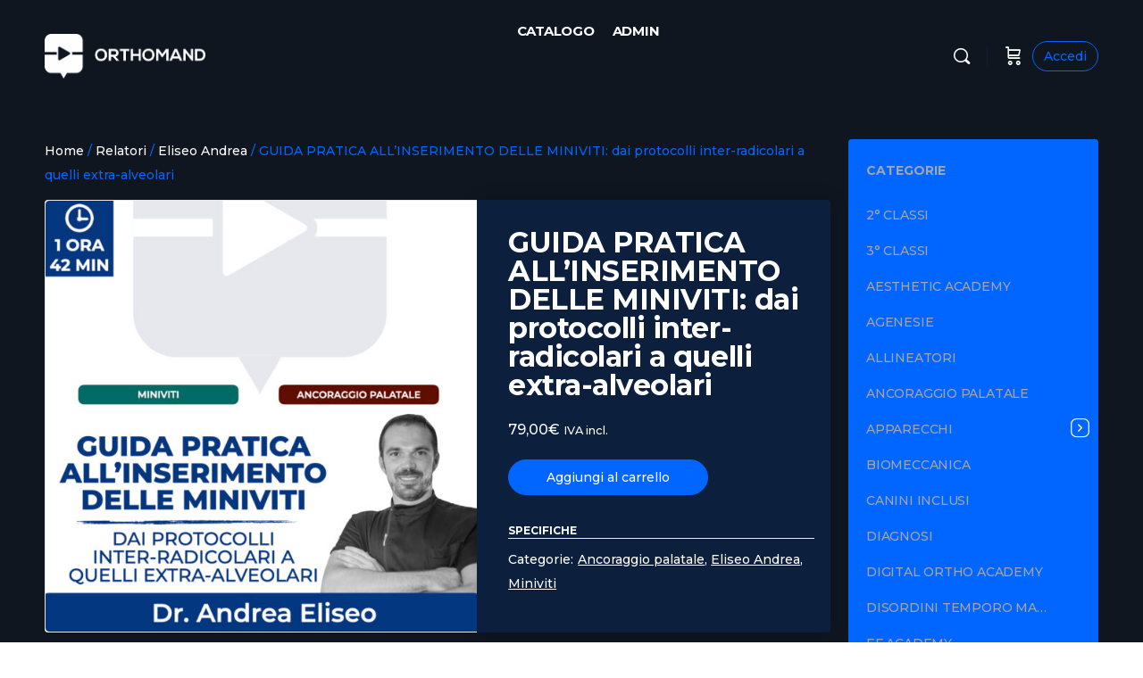

--- FILE ---
content_type: text/html; charset=UTF-8
request_url: https://orthomand.it/prodotto/guida-pratica-allinserimento-delle-miniviti-dai-protocolli-inter-radicolari-a-quelli-extra-alveolari/
body_size: 52294
content:
<!doctype html>
<html lang="it-IT">
	<head>
		<meta charset="UTF-8">
		<link rel="profile" href="http://gmpg.org/xfn/11">
		<script type="text/html" id="tmpl-bb-link-preview">
<% if ( link_scrapping ) { %>
	<% if ( link_loading ) { %>
		<span class="bb-url-scrapper-loading bb-ajax-loader"><i class="bb-icon-l bb-icon-spinner animate-spin"></i>Loading preview...</span>
	<% } %>
	<% if ( link_success || link_error ) { %>
		<a title="Cancel Preview" href="#" id="bb-close-link-suggestion">Remove Preview</a>
		<div class="bb-link-preview-container">

			<% if ( link_images && link_images.length && link_success && ! link_error && '' !== link_image_index ) { %>
				<div id="bb-url-scrapper-img-holder">
					<div class="bb-link-preview-image">
						<div class="bb-link-preview-image-cover">
							<img src="<%= link_images[link_image_index] %>"/>
						</div>
						<div class="bb-link-preview-icons">
							<%
							if ( link_images.length > 1 ) { %>
								<a data-bp-tooltip-pos="up" data-bp-tooltip="Change image" href="#" class="icon-exchange toolbar-button bp-tooltip" id="icon-exchange"><i class="bb-icon-l bb-icon-exchange"></i></a>
							<% } %>
							<% if ( link_images.length ) { %>
								<a data-bp-tooltip-pos="up" data-bp-tooltip="Remove image" href="#" class="icon-image-slash toolbar-button bp-tooltip" id="bb-link-preview-remove-image"><i class="bb-icon-l bb-icon-image-slash"></i></a>
							<% } %>
							<a data-bp-tooltip-pos="up" data-bp-tooltip="Conferma" class="toolbar-button bp-tooltip" href="#" id="bb-link-preview-select-image">
								<i class="bb-icon-check bb-icon-l"></i>
							</a>
						</div>
					</div>
					<% if ( link_images.length > 1 ) { %>
						<div class="bb-url-thumb-nav">
							<button type="button" id="bb-url-prevPicButton"><span class="bb-icon-l bb-icon-angle-left"></span></button>
							<button type="button" id="bb-url-nextPicButton"><span class="bb-icon-l bb-icon-angle-right"></span></button>
							<div id="bb-url-scrapper-img-count">
								Image <%= link_image_index + 1 %>&nbsp;di&nbsp;<%= link_images.length %>
							</div>
						</div>
					<% } %>
				</div>
			<% } %>

			<% if ( link_success && ! link_error && link_url ) { %>
				<div class="bb-link-preview-info">
					<% var a = document.createElement('a');
						a.href = link_url;
						var hostname = a.hostname;
						var domainName = hostname.replace('www.', '' );
					%>

					<% if ( 'undefined' !== typeof link_title && link_title.trim() && link_description ) { %>
						<p class="bb-link-preview-link-name"><%= domainName %></p>
					<% } %>

					<% if ( link_success && ! link_error ) { %>
						<p class="bb-link-preview-title"><%= link_title %></p>
					<% } %>

					<% if ( link_success && ! link_error ) { %>
						<div class="bb-link-preview-excerpt"><p><%= link_description %></p></div>
					<% } %>
				</div>
			<% } %>
			<% if ( link_error && ! link_success ) { %>
				<div id="bb-url-error" class="bb-url-error"><%= link_error_msg %></div>
			<% } %>
		</div>
	<% } %>
<% } %>
</script>
<script type="text/html" id="tmpl-profile-card-popup">
	<div id="profile-card" class="bb-profile-card bb-popup-card" data-bp-item-id="" data-bp-item-component="members">

		<div class="skeleton-card">
			<div class="skeleton-card-body">
				<div class="skeleton-card-avatar bb-loading-bg"></div>
				<div class="skeleton-card-entity">
					<div class="skeleton-card-type bb-loading-bg"></div>
					<div class="skeleton-card-heading bb-loading-bg"></div>
					<div class="skeleton-card-meta bb-loading-bg"></div>
				</div>
			</div>
						<div class="skeleton-card-footer skeleton-footer-plain">
				<div class="skeleton-card-button bb-loading-bg"></div>
				<div class="skeleton-card-button bb-loading-bg"></div>
				<div class="skeleton-card-button bb-loading-bg"></div>
			</div>
		</div>

		<div class="bb-card-content">
			<div class="bb-card-body">
				<div class="bb-card-avatar">
					<span class="card-profile-status"></span>
					<img src="" alt="">
				</div>
				<div class="bb-card-entity">
					<div class="bb-card-profile-type"></div>
					<h4 class="bb-card-heading"></h4>
					<div class="bb-card-meta">
						<span class="card-meta-item card-meta-joined">Joined <span></span></span>
						<span class="card-meta-item card-meta-last-active"></span>
											</div>
				</div>
			</div>
			<div class="bb-card-footer">
								<div class="bb-card-action bb-card-action-outline">
					<a href="" class="card-button card-button-profile">Mostra Profilo</a>
				</div>
			</div>
		</div>

	</div>
</script>

            <style id="bb_learndash_30_custom_colors">

                
                .learndash-wrapper .bb-single-course-sidebar .ld-status.ld-primary-background {
                    background-color: #e2e7ed !important;
                    color: inherit !important;
                }

                .learndash-wrapper .ld-course-status .ld-status.ld-status-progress.ld-primary-background {
                    background-color: #ebe9e6 !important;
                    color: inherit !important;
                }

                .learndash-wrapper .learndash_content_wrap .wpProQuiz_content .wpProQuiz_button_reShowQuestion:hover {
                    background-color: #fff !important;
                }

                .learndash-wrapper .learndash_content_wrap .wpProQuiz_content .wpProQuiz_toplistTable th {
                    background-color: transparent !important;
                }

                .learndash-wrapper .wpProQuiz_content .wpProQuiz_button:not(.wpProQuiz_button_reShowQuestion):not(.wpProQuiz_button_restartQuiz) {
                    color: #fff !important;
                }

                .learndash-wrapper .wpProQuiz_content .wpProQuiz_button.wpProQuiz_button_restartQuiz {
                    color: #fff !important;
                }

                .wpProQuiz_content .wpProQuiz_results > div > .wpProQuiz_button,
                .learndash-wrapper .bb-learndash-content-wrap .ld-item-list .ld-item-list-item a.ld-item-name:hover,
                .learndash-wrapper .bb-learndash-content-wrap .ld-item-list .ld-item-list-item .ld-item-list-item-preview:hover a.ld-item-name .ld-item-title,
                .learndash-wrapper .bb-learndash-content-wrap .ld-item-list .ld-item-list-item .ld-item-list-item-preview:hover .ld-expand-button .ld-icon-arrow-down,
                .lms-topic-sidebar-wrapper .lms-lessions-list > ol li a.bb-lesson-head:hover,
                .learndash-wrapper .bb-learndash-content-wrap .ld-primary-color-hover:hover,
                .learndash-wrapper .learndash_content_wrap .ld-table-list-item-quiz .ld-primary-color-hover:hover .ld-item-title,
                .learndash-wrapper .ld-item-list-item-expanded .ld-table-list-items .ld-table-list-item .ld-table-list-item-quiz .ld-primary-color-hover:hover .ld-item-title,
                .learndash-wrapper .ld-table-list .ld-table-list-items div.ld-table-list-item a.ld-table-list-item-preview:hover .ld-topic-title,
                .lms-lesson-content .bb-type-list li a:hover,
                .lms-lesson-content .lms-quiz-list li a:hover,
                .learndash-wrapper .ld-expand-button.ld-button-alternate:hover .ld-icon-arrow-down,
                .learndash-wrapper .ld-table-list .ld-table-list-items div.ld-table-list-item a.ld-table-list-item-preview:hover .ld-topic-title:before,
                .bb-lessons-list .lms-toggle-lesson i:hover,
                .lms-topic-sidebar-wrapper .lms-course-quizzes-list > ul li a:hover,
                .lms-topic-sidebar-wrapper .lms-course-members-list .course-members-list a:hover,
                .lms-topic-sidebar-wrapper .lms-course-members-list .bb-course-member-wrap > .list-members-extra,
                .lms-topic-sidebar-wrapper .lms-course-members-list .bb-course-member-wrap > .list-members-extra:hover,
                .learndash-wrapper .ld-item-list .ld-item-list-item.ld-item-lesson-item .ld-item-list-item-preview .ld-item-name .ld-item-title .ld-item-components span,
                .bb-about-instructor h5 a:hover,
                .learndash_content_wrap .comment-respond .comment-author:hover,
                .single-sfwd-courses .comment-respond .comment-author:hover {
                    color: #00a2e8 !important;
                }

                .learndash-wrapper .learndash_content_wrap #quiz_continue_link,
                .learndash-wrapper .learndash_content_wrap .learndash_mark_complete_button,
                .learndash-wrapper .learndash_content_wrap #learndash_mark_complete_button,
                .learndash-wrapper .learndash_content_wrap .ld-status-complete,
                .learndash-wrapper .learndash_content_wrap .ld-alert-success .ld-button,
                .learndash-wrapper .learndash_content_wrap .ld-alert-success .ld-alert-icon,
                .wpProQuiz_questionList[data-type="assessment_answer"] .wpProQuiz_questionListItem label.is-selected:before,
                .wpProQuiz_questionList[data-type="single"] .wpProQuiz_questionListItem label.is-selected:before,
                .wpProQuiz_questionList[data-type="multiple"] .wpProQuiz_questionListItem label.is-selected:before {
                    background-color: #00a2e8 !important;
                }

                .wpProQuiz_content .wpProQuiz_results > div > .wpProQuiz_button,
                .wpProQuiz_questionList[data-type="multiple"] .wpProQuiz_questionListItem label.is-selected:before {
                    border-color: #00a2e8 !important;
                }

                .learndash-wrapper .wpProQuiz_content .wpProQuiz_button.wpProQuiz_button_restartQuiz,
                .learndash-wrapper .wpProQuiz_content .wpProQuiz_button.wpProQuiz_button_restartQuiz:hover,
                #learndash-page-content .sfwd-course-nav .learndash_next_prev_link a:hover,
                .bb-cover-list-item .ld-primary-background {
                    background-color: #00a2e8 !important;
                }

                
                
                .lms-topic-sidebar-wrapper .ld-secondary-background,
                .i-progress.i-progress-completed,
                .bb-cover-list-item .ld-secondary-background,
                .learndash-wrapper .ld-status-icon.ld-status-complete.ld-secondary-background,
                .learndash-wrapper .ld-status-icon.ld-quiz-complete,
                .ld-progress-bar .ld-progress-bar-percentage.ld-secondary-background {
                    background-color: #019e7c !important;
                }

                .bb-progress .bb-progress-circle {
                    border-color: #019e7c !important;
                }

                .learndash-wrapper .ld-alert-success {
                    border-color: #DCDFE3 !important;
                }

                .learndash-wrapper .ld-secondary-in-progress-icon {
                    color: #019e7c !important;
                }

                .learndash-wrapper .bb-learndash-content-wrap .ld-secondary-in-progress-icon {
                    border-left-color: #DEDFE2 !important;
                    border-top-color: #DEDFE2 !important;
                }

                
                
                .learndash-wrapper .ld-item-list .ld-item-list-item.ld-item-lesson-item .ld-item-name .ld-item-title .ld-item-components span.ld-status-waiting,
                .learndash-wrapper .ld-item-list .ld-item-list-item.ld-item-lesson-item .ld-item-name .ld-item-title .ld-item-components span.ld-status-waiting span.ld-icon,
                .learndash-wrapper .ld-status-waiting {
                    background-color: #ffd200 !important;
                }

                
            </style>

			<meta name='robots' content='index, follow, max-image-preview:large, max-snippet:-1, max-video-preview:-1' />
	<style>img:is([sizes="auto" i], [sizes^="auto," i]) { contain-intrinsic-size: 3000px 1500px }</style>
	
	<!-- This site is optimized with the Yoast SEO plugin v25.6 - https://yoast.com/wordpress/plugins/seo/ -->
	<title>GUIDA PRATICA ALL’INSERIMENTO DELLE MINIVITI: dai protocolli inter-radicolari a quelli extra-alveolari - Orthomand</title>
	<link rel="canonical" href="https://orthomand.it/prodotto/guida-pratica-allinserimento-delle-miniviti-dai-protocolli-inter-radicolari-a-quelli-extra-alveolari/" />
	<meta property="og:locale" content="it_IT" />
	<meta property="og:type" content="article" />
	<meta property="og:title" content="GUIDA PRATICA ALL’INSERIMENTO DELLE MINIVITI: dai protocolli inter-radicolari a quelli extra-alveolari - Orthomand" />
	<meta property="og:description" content="Nell’esperienza clinica ortodontica determinate biomeccaniche possono essere semplificate avvalendosi dell’utilizzo di TADs (Temporary anchorage devices). Dopo una sintetica ma completa trattazione dedicata alle caratteristiche strutturali&hellip;" />
	<meta property="og:url" content="https://orthomand.it/prodotto/guida-pratica-allinserimento-delle-miniviti-dai-protocolli-inter-radicolari-a-quelli-extra-alveolari/" />
	<meta property="og:site_name" content="Orthomand" />
	<meta property="article:modified_time" content="2021-01-18T07:30:55+00:00" />
	<meta property="og:image" content="https://orthomand.it/wp-content/uploads/2020/11/GUIDA-PRATICA-ALL’INSERIMENTO-DELLE-MINIVITI_square.001-3.jpeg" />
	<meta property="og:image:width" content="1080" />
	<meta property="og:image:height" content="1080" />
	<meta property="og:image:type" content="image/jpeg" />
	<meta name="twitter:card" content="summary_large_image" />
	<meta name="twitter:label1" content="Tempo di lettura stimato" />
	<meta name="twitter:data1" content="2 minuti" />
	<script type="application/ld+json" class="yoast-schema-graph">{"@context":"https://schema.org","@graph":[{"@type":"WebPage","@id":"https://orthomand.it/prodotto/guida-pratica-allinserimento-delle-miniviti-dai-protocolli-inter-radicolari-a-quelli-extra-alveolari/","url":"https://orthomand.it/prodotto/guida-pratica-allinserimento-delle-miniviti-dai-protocolli-inter-radicolari-a-quelli-extra-alveolari/","name":"GUIDA PRATICA ALL’INSERIMENTO DELLE MINIVITI: dai protocolli inter-radicolari a quelli extra-alveolari - Orthomand","isPartOf":{"@id":"https://orthomand.it/#website"},"primaryImageOfPage":{"@id":"https://orthomand.it/prodotto/guida-pratica-allinserimento-delle-miniviti-dai-protocolli-inter-radicolari-a-quelli-extra-alveolari/#primaryimage"},"image":{"@id":"https://orthomand.it/prodotto/guida-pratica-allinserimento-delle-miniviti-dai-protocolli-inter-radicolari-a-quelli-extra-alveolari/#primaryimage"},"thumbnailUrl":"https://orthomand.it/wp-content/uploads/2020/11/GUIDA-PRATICA-ALL’INSERIMENTO-DELLE-MINIVITI_square.001-3.jpeg","datePublished":"2020-11-12T10:56:48+00:00","dateModified":"2021-01-18T07:30:55+00:00","breadcrumb":{"@id":"https://orthomand.it/prodotto/guida-pratica-allinserimento-delle-miniviti-dai-protocolli-inter-radicolari-a-quelli-extra-alveolari/#breadcrumb"},"inLanguage":"it-IT","potentialAction":[{"@type":"ReadAction","target":["https://orthomand.it/prodotto/guida-pratica-allinserimento-delle-miniviti-dai-protocolli-inter-radicolari-a-quelli-extra-alveolari/"]}]},{"@type":"ImageObject","inLanguage":"it-IT","@id":"https://orthomand.it/prodotto/guida-pratica-allinserimento-delle-miniviti-dai-protocolli-inter-radicolari-a-quelli-extra-alveolari/#primaryimage","url":"https://orthomand.it/wp-content/uploads/2020/11/GUIDA-PRATICA-ALL’INSERIMENTO-DELLE-MINIVITI_square.001-3.jpeg","contentUrl":"https://orthomand.it/wp-content/uploads/2020/11/GUIDA-PRATICA-ALL’INSERIMENTO-DELLE-MINIVITI_square.001-3.jpeg","width":1080,"height":1080},{"@type":"BreadcrumbList","@id":"https://orthomand.it/prodotto/guida-pratica-allinserimento-delle-miniviti-dai-protocolli-inter-radicolari-a-quelli-extra-alveolari/#breadcrumb","itemListElement":[{"@type":"ListItem","position":1,"name":"Home","item":"https://orthomand.it/"},{"@type":"ListItem","position":2,"name":"Corsi ortodonzia","item":"https://orthomand.it/negozio/"},{"@type":"ListItem","position":3,"name":"GUIDA PRATICA ALL’INSERIMENTO DELLE MINIVITI: dai protocolli inter-radicolari a quelli extra-alveolari"}]},{"@type":"WebSite","@id":"https://orthomand.it/#website","url":"https://orthomand.it/","name":"Orthomand","description":"corsi di formazione online in ortodonzia","potentialAction":[{"@type":"SearchAction","target":{"@type":"EntryPoint","urlTemplate":"https://orthomand.it/?s={search_term_string}"},"query-input":{"@type":"PropertyValueSpecification","valueRequired":true,"valueName":"search_term_string"}}],"inLanguage":"it-IT"}]}</script>
	<!-- / Yoast SEO plugin. -->


<link rel='dns-prefetch' href='//www.webinarpro.it' />
<link rel='dns-prefetch' href='//fonts.googleapis.com' />
<link rel='preconnect' href='https://fonts.gstatic.com' crossorigin />
<link rel="alternate" type="application/rss+xml" title="Orthomand &raquo; Feed" href="https://orthomand.it/feed/" />
<link rel="alternate" type="application/rss+xml" title="Orthomand &raquo; Feed dei commenti" href="https://orthomand.it/comments/feed/" />
<script type="text/javascript">
/* <![CDATA[ */
window._wpemojiSettings = {"baseUrl":"https:\/\/s.w.org\/images\/core\/emoji\/16.0.1\/72x72\/","ext":".png","svgUrl":"https:\/\/s.w.org\/images\/core\/emoji\/16.0.1\/svg\/","svgExt":".svg","source":{"concatemoji":"https:\/\/orthomand.it\/wp-includes\/js\/wp-emoji-release.min.js?ver=6.8.3"}};
/*! This file is auto-generated */
!function(s,n){var o,i,e;function c(e){try{var t={supportTests:e,timestamp:(new Date).valueOf()};sessionStorage.setItem(o,JSON.stringify(t))}catch(e){}}function p(e,t,n){e.clearRect(0,0,e.canvas.width,e.canvas.height),e.fillText(t,0,0);var t=new Uint32Array(e.getImageData(0,0,e.canvas.width,e.canvas.height).data),a=(e.clearRect(0,0,e.canvas.width,e.canvas.height),e.fillText(n,0,0),new Uint32Array(e.getImageData(0,0,e.canvas.width,e.canvas.height).data));return t.every(function(e,t){return e===a[t]})}function u(e,t){e.clearRect(0,0,e.canvas.width,e.canvas.height),e.fillText(t,0,0);for(var n=e.getImageData(16,16,1,1),a=0;a<n.data.length;a++)if(0!==n.data[a])return!1;return!0}function f(e,t,n,a){switch(t){case"flag":return n(e,"\ud83c\udff3\ufe0f\u200d\u26a7\ufe0f","\ud83c\udff3\ufe0f\u200b\u26a7\ufe0f")?!1:!n(e,"\ud83c\udde8\ud83c\uddf6","\ud83c\udde8\u200b\ud83c\uddf6")&&!n(e,"\ud83c\udff4\udb40\udc67\udb40\udc62\udb40\udc65\udb40\udc6e\udb40\udc67\udb40\udc7f","\ud83c\udff4\u200b\udb40\udc67\u200b\udb40\udc62\u200b\udb40\udc65\u200b\udb40\udc6e\u200b\udb40\udc67\u200b\udb40\udc7f");case"emoji":return!a(e,"\ud83e\udedf")}return!1}function g(e,t,n,a){var r="undefined"!=typeof WorkerGlobalScope&&self instanceof WorkerGlobalScope?new OffscreenCanvas(300,150):s.createElement("canvas"),o=r.getContext("2d",{willReadFrequently:!0}),i=(o.textBaseline="top",o.font="600 32px Arial",{});return e.forEach(function(e){i[e]=t(o,e,n,a)}),i}function t(e){var t=s.createElement("script");t.src=e,t.defer=!0,s.head.appendChild(t)}"undefined"!=typeof Promise&&(o="wpEmojiSettingsSupports",i=["flag","emoji"],n.supports={everything:!0,everythingExceptFlag:!0},e=new Promise(function(e){s.addEventListener("DOMContentLoaded",e,{once:!0})}),new Promise(function(t){var n=function(){try{var e=JSON.parse(sessionStorage.getItem(o));if("object"==typeof e&&"number"==typeof e.timestamp&&(new Date).valueOf()<e.timestamp+604800&&"object"==typeof e.supportTests)return e.supportTests}catch(e){}return null}();if(!n){if("undefined"!=typeof Worker&&"undefined"!=typeof OffscreenCanvas&&"undefined"!=typeof URL&&URL.createObjectURL&&"undefined"!=typeof Blob)try{var e="postMessage("+g.toString()+"("+[JSON.stringify(i),f.toString(),p.toString(),u.toString()].join(",")+"));",a=new Blob([e],{type:"text/javascript"}),r=new Worker(URL.createObjectURL(a),{name:"wpTestEmojiSupports"});return void(r.onmessage=function(e){c(n=e.data),r.terminate(),t(n)})}catch(e){}c(n=g(i,f,p,u))}t(n)}).then(function(e){for(var t in e)n.supports[t]=e[t],n.supports.everything=n.supports.everything&&n.supports[t],"flag"!==t&&(n.supports.everythingExceptFlag=n.supports.everythingExceptFlag&&n.supports[t]);n.supports.everythingExceptFlag=n.supports.everythingExceptFlag&&!n.supports.flag,n.DOMReady=!1,n.readyCallback=function(){n.DOMReady=!0}}).then(function(){return e}).then(function(){var e;n.supports.everything||(n.readyCallback(),(e=n.source||{}).concatemoji?t(e.concatemoji):e.wpemoji&&e.twemoji&&(t(e.twemoji),t(e.wpemoji)))}))}((window,document),window._wpemojiSettings);
/* ]]> */
</script>
<link rel='stylesheet' id='bp-nouveau-icons-map-css' href='https://orthomand.it/wp-content/plugins/buddyboss-platform/bp-templates/bp-nouveau/icons/css/icons-map.min.css?ver=2.9.20' type='text/css' media='all' />
<link rel='stylesheet' id='bp-nouveau-bb-icons-css' href='https://orthomand.it/wp-content/plugins/buddyboss-platform/bp-templates/bp-nouveau/icons/css/bb-icons.min.css?ver=1.0.8' type='text/css' media='all' />
<link rel='stylesheet' id='dashicons-css' href='https://orthomand.it/wp-includes/css/dashicons.min.css?ver=6.8.3' type='text/css' media='all' />
<link rel='stylesheet' id='bp-nouveau-css' href='https://orthomand.it/wp-content/plugins/buddyboss-platform/bp-templates/bp-nouveau/css/buddypress.min.css?ver=2.9.20' type='text/css' media='all' />
<style id='bp-nouveau-inline-css' type='text/css'>
.list-wrap .bs-group-cover a:before{ background:unset; }
</style>
<link rel='stylesheet' id='buddyboss_legacy-css' href='https://orthomand.it/wp-content/themes/buddyboss-theme/inc/plugins/buddyboss-menu-icons/vendor/kucrut/icon-picker/css/types/buddyboss_legacy.css?ver=1.0' type='text/css' media='all' />
<link rel='stylesheet' id='wp-block-library-css' href='https://orthomand.it/wp-includes/css/dist/block-library/style.min.css?ver=6.8.3' type='text/css' media='all' />
<style id='classic-theme-styles-inline-css' type='text/css'>
/*! This file is auto-generated */
.wp-block-button__link{color:#fff;background-color:#32373c;border-radius:9999px;box-shadow:none;text-decoration:none;padding:calc(.667em + 2px) calc(1.333em + 2px);font-size:1.125em}.wp-block-file__button{background:#32373c;color:#fff;text-decoration:none}
</style>
<link rel='stylesheet' id='bb_theme_block-buddypanel-style-css-css' href='https://orthomand.it/wp-content/themes/buddyboss-theme/blocks/buddypanel/build/style-buddypanel.css?ver=a43481f57c3cc73f6cce06223a569c14' type='text/css' media='all' />
<link rel='stylesheet' id='awsm-ead-public-css' href='https://orthomand.it/wp-content/plugins/embed-any-document/css/embed-public.min.css?ver=2.7.8' type='text/css' media='all' />
<link rel='stylesheet' id='ultp-gutenberg-blocks-css' href='https://orthomand.it/wp-content/plugins/uncanny-toolkit-pro/src/blocks/dist/index.css?ver=4.3.2' type='text/css' media='all' />
<style id='global-styles-inline-css' type='text/css'>
:root{--wp--preset--aspect-ratio--square: 1;--wp--preset--aspect-ratio--4-3: 4/3;--wp--preset--aspect-ratio--3-4: 3/4;--wp--preset--aspect-ratio--3-2: 3/2;--wp--preset--aspect-ratio--2-3: 2/3;--wp--preset--aspect-ratio--16-9: 16/9;--wp--preset--aspect-ratio--9-16: 9/16;--wp--preset--color--black: #000000;--wp--preset--color--cyan-bluish-gray: #abb8c3;--wp--preset--color--white: #ffffff;--wp--preset--color--pale-pink: #f78da7;--wp--preset--color--vivid-red: #cf2e2e;--wp--preset--color--luminous-vivid-orange: #ff6900;--wp--preset--color--luminous-vivid-amber: #fcb900;--wp--preset--color--light-green-cyan: #7bdcb5;--wp--preset--color--vivid-green-cyan: #00d084;--wp--preset--color--pale-cyan-blue: #8ed1fc;--wp--preset--color--vivid-cyan-blue: #0693e3;--wp--preset--color--vivid-purple: #9b51e0;--wp--preset--gradient--vivid-cyan-blue-to-vivid-purple: linear-gradient(135deg,rgba(6,147,227,1) 0%,rgb(155,81,224) 100%);--wp--preset--gradient--light-green-cyan-to-vivid-green-cyan: linear-gradient(135deg,rgb(122,220,180) 0%,rgb(0,208,130) 100%);--wp--preset--gradient--luminous-vivid-amber-to-luminous-vivid-orange: linear-gradient(135deg,rgba(252,185,0,1) 0%,rgba(255,105,0,1) 100%);--wp--preset--gradient--luminous-vivid-orange-to-vivid-red: linear-gradient(135deg,rgba(255,105,0,1) 0%,rgb(207,46,46) 100%);--wp--preset--gradient--very-light-gray-to-cyan-bluish-gray: linear-gradient(135deg,rgb(238,238,238) 0%,rgb(169,184,195) 100%);--wp--preset--gradient--cool-to-warm-spectrum: linear-gradient(135deg,rgb(74,234,220) 0%,rgb(151,120,209) 20%,rgb(207,42,186) 40%,rgb(238,44,130) 60%,rgb(251,105,98) 80%,rgb(254,248,76) 100%);--wp--preset--gradient--blush-light-purple: linear-gradient(135deg,rgb(255,206,236) 0%,rgb(152,150,240) 100%);--wp--preset--gradient--blush-bordeaux: linear-gradient(135deg,rgb(254,205,165) 0%,rgb(254,45,45) 50%,rgb(107,0,62) 100%);--wp--preset--gradient--luminous-dusk: linear-gradient(135deg,rgb(255,203,112) 0%,rgb(199,81,192) 50%,rgb(65,88,208) 100%);--wp--preset--gradient--pale-ocean: linear-gradient(135deg,rgb(255,245,203) 0%,rgb(182,227,212) 50%,rgb(51,167,181) 100%);--wp--preset--gradient--electric-grass: linear-gradient(135deg,rgb(202,248,128) 0%,rgb(113,206,126) 100%);--wp--preset--gradient--midnight: linear-gradient(135deg,rgb(2,3,129) 0%,rgb(40,116,252) 100%);--wp--preset--font-size--small: 13px;--wp--preset--font-size--medium: 20px;--wp--preset--font-size--large: 36px;--wp--preset--font-size--x-large: 42px;--wp--preset--spacing--20: 0.44rem;--wp--preset--spacing--30: 0.67rem;--wp--preset--spacing--40: 1rem;--wp--preset--spacing--50: 1.5rem;--wp--preset--spacing--60: 2.25rem;--wp--preset--spacing--70: 3.38rem;--wp--preset--spacing--80: 5.06rem;--wp--preset--shadow--natural: 6px 6px 9px rgba(0, 0, 0, 0.2);--wp--preset--shadow--deep: 12px 12px 50px rgba(0, 0, 0, 0.4);--wp--preset--shadow--sharp: 6px 6px 0px rgba(0, 0, 0, 0.2);--wp--preset--shadow--outlined: 6px 6px 0px -3px rgba(255, 255, 255, 1), 6px 6px rgba(0, 0, 0, 1);--wp--preset--shadow--crisp: 6px 6px 0px rgba(0, 0, 0, 1);}:where(.is-layout-flex){gap: 0.5em;}:where(.is-layout-grid){gap: 0.5em;}body .is-layout-flex{display: flex;}.is-layout-flex{flex-wrap: wrap;align-items: center;}.is-layout-flex > :is(*, div){margin: 0;}body .is-layout-grid{display: grid;}.is-layout-grid > :is(*, div){margin: 0;}:where(.wp-block-columns.is-layout-flex){gap: 2em;}:where(.wp-block-columns.is-layout-grid){gap: 2em;}:where(.wp-block-post-template.is-layout-flex){gap: 1.25em;}:where(.wp-block-post-template.is-layout-grid){gap: 1.25em;}.has-black-color{color: var(--wp--preset--color--black) !important;}.has-cyan-bluish-gray-color{color: var(--wp--preset--color--cyan-bluish-gray) !important;}.has-white-color{color: var(--wp--preset--color--white) !important;}.has-pale-pink-color{color: var(--wp--preset--color--pale-pink) !important;}.has-vivid-red-color{color: var(--wp--preset--color--vivid-red) !important;}.has-luminous-vivid-orange-color{color: var(--wp--preset--color--luminous-vivid-orange) !important;}.has-luminous-vivid-amber-color{color: var(--wp--preset--color--luminous-vivid-amber) !important;}.has-light-green-cyan-color{color: var(--wp--preset--color--light-green-cyan) !important;}.has-vivid-green-cyan-color{color: var(--wp--preset--color--vivid-green-cyan) !important;}.has-pale-cyan-blue-color{color: var(--wp--preset--color--pale-cyan-blue) !important;}.has-vivid-cyan-blue-color{color: var(--wp--preset--color--vivid-cyan-blue) !important;}.has-vivid-purple-color{color: var(--wp--preset--color--vivid-purple) !important;}.has-black-background-color{background-color: var(--wp--preset--color--black) !important;}.has-cyan-bluish-gray-background-color{background-color: var(--wp--preset--color--cyan-bluish-gray) !important;}.has-white-background-color{background-color: var(--wp--preset--color--white) !important;}.has-pale-pink-background-color{background-color: var(--wp--preset--color--pale-pink) !important;}.has-vivid-red-background-color{background-color: var(--wp--preset--color--vivid-red) !important;}.has-luminous-vivid-orange-background-color{background-color: var(--wp--preset--color--luminous-vivid-orange) !important;}.has-luminous-vivid-amber-background-color{background-color: var(--wp--preset--color--luminous-vivid-amber) !important;}.has-light-green-cyan-background-color{background-color: var(--wp--preset--color--light-green-cyan) !important;}.has-vivid-green-cyan-background-color{background-color: var(--wp--preset--color--vivid-green-cyan) !important;}.has-pale-cyan-blue-background-color{background-color: var(--wp--preset--color--pale-cyan-blue) !important;}.has-vivid-cyan-blue-background-color{background-color: var(--wp--preset--color--vivid-cyan-blue) !important;}.has-vivid-purple-background-color{background-color: var(--wp--preset--color--vivid-purple) !important;}.has-black-border-color{border-color: var(--wp--preset--color--black) !important;}.has-cyan-bluish-gray-border-color{border-color: var(--wp--preset--color--cyan-bluish-gray) !important;}.has-white-border-color{border-color: var(--wp--preset--color--white) !important;}.has-pale-pink-border-color{border-color: var(--wp--preset--color--pale-pink) !important;}.has-vivid-red-border-color{border-color: var(--wp--preset--color--vivid-red) !important;}.has-luminous-vivid-orange-border-color{border-color: var(--wp--preset--color--luminous-vivid-orange) !important;}.has-luminous-vivid-amber-border-color{border-color: var(--wp--preset--color--luminous-vivid-amber) !important;}.has-light-green-cyan-border-color{border-color: var(--wp--preset--color--light-green-cyan) !important;}.has-vivid-green-cyan-border-color{border-color: var(--wp--preset--color--vivid-green-cyan) !important;}.has-pale-cyan-blue-border-color{border-color: var(--wp--preset--color--pale-cyan-blue) !important;}.has-vivid-cyan-blue-border-color{border-color: var(--wp--preset--color--vivid-cyan-blue) !important;}.has-vivid-purple-border-color{border-color: var(--wp--preset--color--vivid-purple) !important;}.has-vivid-cyan-blue-to-vivid-purple-gradient-background{background: var(--wp--preset--gradient--vivid-cyan-blue-to-vivid-purple) !important;}.has-light-green-cyan-to-vivid-green-cyan-gradient-background{background: var(--wp--preset--gradient--light-green-cyan-to-vivid-green-cyan) !important;}.has-luminous-vivid-amber-to-luminous-vivid-orange-gradient-background{background: var(--wp--preset--gradient--luminous-vivid-amber-to-luminous-vivid-orange) !important;}.has-luminous-vivid-orange-to-vivid-red-gradient-background{background: var(--wp--preset--gradient--luminous-vivid-orange-to-vivid-red) !important;}.has-very-light-gray-to-cyan-bluish-gray-gradient-background{background: var(--wp--preset--gradient--very-light-gray-to-cyan-bluish-gray) !important;}.has-cool-to-warm-spectrum-gradient-background{background: var(--wp--preset--gradient--cool-to-warm-spectrum) !important;}.has-blush-light-purple-gradient-background{background: var(--wp--preset--gradient--blush-light-purple) !important;}.has-blush-bordeaux-gradient-background{background: var(--wp--preset--gradient--blush-bordeaux) !important;}.has-luminous-dusk-gradient-background{background: var(--wp--preset--gradient--luminous-dusk) !important;}.has-pale-ocean-gradient-background{background: var(--wp--preset--gradient--pale-ocean) !important;}.has-electric-grass-gradient-background{background: var(--wp--preset--gradient--electric-grass) !important;}.has-midnight-gradient-background{background: var(--wp--preset--gradient--midnight) !important;}.has-small-font-size{font-size: var(--wp--preset--font-size--small) !important;}.has-medium-font-size{font-size: var(--wp--preset--font-size--medium) !important;}.has-large-font-size{font-size: var(--wp--preset--font-size--large) !important;}.has-x-large-font-size{font-size: var(--wp--preset--font-size--x-large) !important;}
:where(.wp-block-post-template.is-layout-flex){gap: 1.25em;}:where(.wp-block-post-template.is-layout-grid){gap: 1.25em;}
:where(.wp-block-columns.is-layout-flex){gap: 2em;}:where(.wp-block-columns.is-layout-grid){gap: 2em;}
:root :where(.wp-block-pullquote){font-size: 1.5em;line-height: 1.6;}
</style>
<link rel='stylesheet' id='stile-b3punto5-css' href='https://www.webinarpro.it/jiolli/css/style-b3punto5front.css?ver=6.8.3' type='text/css' media='all' />
<link rel='stylesheet' id='stile-b4-css' href='https://www.webinarpro.it/jiolli/css/style-b4front.css?ver=6.8.3' type='text/css' media='all' />
<link rel='stylesheet' id='stile-b6punto1-css' href='https://www.webinarpro.it/jiolli/css/style-b6punto1front.css?ver=6.8.3' type='text/css' media='all' />
<link rel='stylesheet' id='uncannyowl-learndash-toolkit-free-css' href='https://orthomand.it/wp-content/plugins/uncanny-learndash-toolkit/src/assets/frontend/dist/bundle.min.css?ver=3.7.0.4' type='text/css' media='all' />
<link rel='stylesheet' id='ultp-frontend-css' href='https://orthomand.it/wp-content/plugins/uncanny-toolkit-pro/src/assets/dist/frontend/bundle.min.css?ver=4.3.2' type='text/css' media='all' />
<link rel='stylesheet' id='photoswipe-css' href='https://orthomand.it/wp-content/plugins/woocommerce/assets/css/photoswipe/photoswipe.min.css?ver=10.0.4' type='text/css' media='all' />
<link rel='stylesheet' id='photoswipe-default-skin-css' href='https://orthomand.it/wp-content/plugins/woocommerce/assets/css/photoswipe/default-skin/default-skin.min.css?ver=10.0.4' type='text/css' media='all' />
<link rel='stylesheet' id='woocommerce-layout-css' href='https://orthomand.it/wp-content/plugins/woocommerce/assets/css/woocommerce-layout.css?ver=10.0.4' type='text/css' media='all' />
<link rel='stylesheet' id='woocommerce-smallscreen-css' href='https://orthomand.it/wp-content/plugins/woocommerce/assets/css/woocommerce-smallscreen.css?ver=10.0.4' type='text/css' media='only screen and (max-width: 768px)' />
<link rel='stylesheet' id='woocommerce-general-css' href='https://orthomand.it/wp-content/plugins/woocommerce/assets/css/woocommerce.css?ver=10.0.4' type='text/css' media='all' />
<style id='woocommerce-inline-inline-css' type='text/css'>
.woocommerce form .form-row .required { visibility: visible; }
</style>
<link rel='stylesheet' id='learndash_quiz_front_css-css' href='//orthomand.it/wp-content/plugins/sfwd-lms/themes/legacy/templates/learndash_quiz_front.min.css?ver=4.23.2.1' type='text/css' media='all' />
<link rel='stylesheet' id='learndash-css' href='//orthomand.it/wp-content/plugins/sfwd-lms/src/assets/dist/css/styles.css?ver=4.23.2.1' type='text/css' media='all' />
<link rel='stylesheet' id='jquery-dropdown-css-css' href='//orthomand.it/wp-content/plugins/sfwd-lms/assets/css/jquery.dropdown.min.css?ver=4.23.2.1' type='text/css' media='all' />
<link rel='stylesheet' id='learndash_lesson_video-css' href='//orthomand.it/wp-content/plugins/sfwd-lms/themes/legacy/templates/learndash_lesson_video.min.css?ver=4.23.2.1' type='text/css' media='all' />
<link rel='stylesheet' id='learndash-admin-bar-css' href='https://orthomand.it/wp-content/plugins/sfwd-lms/src/assets/dist/css/admin-bar/styles.css?ver=4.23.2.1' type='text/css' media='all' />
<link rel='stylesheet' id='brands-styles-css' href='https://orthomand.it/wp-content/plugins/woocommerce/assets/css/brands.css?ver=10.0.4' type='text/css' media='all' />
<link rel='stylesheet' id='redux-extendify-styles-css' href='https://orthomand.it/wp-content/themes/buddyboss-theme/inc/admin/framework/redux-core/assets/css/extendify-utilities.css?ver=4.4.11' type='text/css' media='all' />
<link rel='stylesheet' id='learndash-front-css' href='//orthomand.it/wp-content/plugins/sfwd-lms/themes/ld30/assets/css/learndash.min.css?ver=4.23.2.1' type='text/css' media='all' />
<style id='learndash-front-inline-css' type='text/css'>
		.learndash-wrapper .ld-item-list .ld-item-list-item.ld-is-next,
		.learndash-wrapper .wpProQuiz_content .wpProQuiz_questionListItem label:focus-within {
			border-color: #00a2e8;
		}

		/*
		.learndash-wrapper a:not(.ld-button):not(#quiz_continue_link):not(.ld-focus-menu-link):not(.btn-blue):not(#quiz_continue_link):not(.ld-js-register-account):not(#ld-focus-mode-course-heading):not(#btn-join):not(.ld-item-name):not(.ld-table-list-item-preview):not(.ld-lesson-item-preview-heading),
		 */

		.learndash-wrapper .ld-breadcrumbs a,
		.learndash-wrapper .ld-lesson-item.ld-is-current-lesson .ld-lesson-item-preview-heading,
		.learndash-wrapper .ld-lesson-item.ld-is-current-lesson .ld-lesson-title,
		.learndash-wrapper .ld-primary-color-hover:hover,
		.learndash-wrapper .ld-primary-color,
		.learndash-wrapper .ld-primary-color-hover:hover,
		.learndash-wrapper .ld-primary-color,
		.learndash-wrapper .ld-tabs .ld-tabs-navigation .ld-tab.ld-active,
		.learndash-wrapper .ld-button.ld-button-transparent,
		.learndash-wrapper .ld-button.ld-button-reverse,
		.learndash-wrapper .ld-icon-certificate,
		.learndash-wrapper .ld-login-modal .ld-login-modal-login .ld-modal-heading,
		#wpProQuiz_user_content a,
		.learndash-wrapper .ld-item-list .ld-item-list-item a.ld-item-name:hover,
		.learndash-wrapper .ld-focus-comments__heading-actions .ld-expand-button,
		.learndash-wrapper .ld-focus-comments__heading a,
		.learndash-wrapper .ld-focus-comments .comment-respond a,
		.learndash-wrapper .ld-focus-comment .ld-comment-reply a.comment-reply-link:hover,
		.learndash-wrapper .ld-expand-button.ld-button-alternate {
			color: #00a2e8 !important;
		}

		.learndash-wrapper .ld-focus-comment.bypostauthor>.ld-comment-wrapper,
		.learndash-wrapper .ld-focus-comment.role-group_leader>.ld-comment-wrapper,
		.learndash-wrapper .ld-focus-comment.role-administrator>.ld-comment-wrapper {
			background-color:rgba(0, 162, 232, 0.03) !important;
		}


		.learndash-wrapper .ld-primary-background,
		.learndash-wrapper .ld-tabs .ld-tabs-navigation .ld-tab.ld-active:after {
			background: #00a2e8 !important;
		}



		.learndash-wrapper .ld-course-navigation .ld-lesson-item.ld-is-current-lesson .ld-status-incomplete,
		.learndash-wrapper .ld-focus-comment.bypostauthor:not(.ptype-sfwd-assignment) >.ld-comment-wrapper>.ld-comment-avatar img,
		.learndash-wrapper .ld-focus-comment.role-group_leader>.ld-comment-wrapper>.ld-comment-avatar img,
		.learndash-wrapper .ld-focus-comment.role-administrator>.ld-comment-wrapper>.ld-comment-avatar img {
			border-color: #00a2e8 !important;
		}



		.learndash-wrapper .ld-loading::before {
			border-top:3px solid #00a2e8 !important;
		}

		.learndash-wrapper .ld-button:hover:not([disabled]):not(.ld-button-transparent):not(.ld--ignore-inline-css),
		#learndash-tooltips .ld-tooltip:after,
		#learndash-tooltips .ld-tooltip,
		.ld-tooltip:not(.ld-tooltip--modern) [role="tooltip"],
		.learndash-wrapper .ld-primary-background,
		.learndash-wrapper .btn-join:not(.ld--ignore-inline-css),
		.learndash-wrapper #btn-join:not(.ld--ignore-inline-css),
		.learndash-wrapper .ld-button:not([disabled]):not(.ld-button-reverse):not(.ld-button-transparent):not(.ld--ignore-inline-css),
		.learndash-wrapper .ld-expand-button:not([disabled]),
		.learndash-wrapper .wpProQuiz_content .wpProQuiz_button:not([disabled]):not(.wpProQuiz_button_reShowQuestion):not(.wpProQuiz_button_restartQuiz),
		.learndash-wrapper .wpProQuiz_content .wpProQuiz_button2:not([disabled]),
		.learndash-wrapper .ld-focus .ld-focus-sidebar .ld-course-navigation-heading,
		.learndash-wrapper .ld-focus-comments .form-submit #submit,
		.learndash-wrapper .ld-login-modal input[type='submit']:not([disabled]),
		.learndash-wrapper .ld-login-modal .ld-login-modal-register:not([disabled]),
		.learndash-wrapper .wpProQuiz_content .wpProQuiz_certificate a.btn-blue:not([disabled]),
		.learndash-wrapper .ld-focus .ld-focus-header .ld-user-menu .ld-user-menu-items a:not([disabled]),
		#wpProQuiz_user_content table.wp-list-table thead th,
		#wpProQuiz_overlay_close:not([disabled]),
		.learndash-wrapper .ld-expand-button.ld-button-alternate:not([disabled]) .ld-icon {
			background-color: #00a2e8 !important;
			color: #000000;
		}

		.learndash-wrapper .ld-focus .ld-focus-sidebar .ld-focus-sidebar-trigger:not([disabled]):not(:hover):not(:focus) .ld-icon {
			background-color: #00a2e8;
		}

		.learndash-wrapper .ld-focus .ld-focus-sidebar .ld-focus-sidebar-trigger:hover .ld-icon,
		.learndash-wrapper .ld-focus .ld-focus-sidebar .ld-focus-sidebar-trigger:focus .ld-icon {
			border-color: #00a2e8;
			color: #00a2e8;
		}

		.learndash-wrapper .ld-button:focus:not(.ld-button-transparent):not(.ld--ignore-inline-css),
		.learndash-wrapper .btn-join:focus:not(.ld--ignore-inline-css),
		.learndash-wrapper #btn-join:focus:not(.ld--ignore-inline-css),
		.learndash-wrapper .ld-expand-button:focus,
		.learndash-wrapper .wpProQuiz_content .wpProQuiz_button:not(.wpProQuiz_button_reShowQuestion):focus:not(.wpProQuiz_button_restartQuiz),
		.learndash-wrapper .wpProQuiz_content .wpProQuiz_button2:focus,
		.learndash-wrapper .ld-focus-comments .form-submit #submit,
		.learndash-wrapper .ld-login-modal input[type='submit']:focus,
		.learndash-wrapper .ld-login-modal .ld-login-modal-register:focus,
		.learndash-wrapper .wpProQuiz_content .wpProQuiz_certificate a.btn-blue:focus {
			opacity: 0.75; /* Replicates the hover/focus states pre-4.21.3. */
			outline-color: #00a2e8;
		}

		.learndash-wrapper .ld-button:hover:not(.ld-button-transparent):not(.ld--ignore-inline-css),
		.learndash-wrapper .btn-join:hover:not(.ld--ignore-inline-css),
		.learndash-wrapper #btn-join:hover:not(.ld--ignore-inline-css),
		.learndash-wrapper .ld-expand-button:hover,
		.learndash-wrapper .wpProQuiz_content .wpProQuiz_button:not(.wpProQuiz_button_reShowQuestion):hover:not(.wpProQuiz_button_restartQuiz),
		.learndash-wrapper .wpProQuiz_content .wpProQuiz_button2:hover,
		.learndash-wrapper .ld-focus-comments .form-submit #submit,
		.learndash-wrapper .ld-login-modal input[type='submit']:hover,
		.learndash-wrapper .ld-login-modal .ld-login-modal-register:hover,
		.learndash-wrapper .wpProQuiz_content .wpProQuiz_certificate a.btn-blue:hover {
			background-color: #00a2e8; /* Replicates the hover/focus states pre-4.21.3. */
			opacity: 0.85; /* Replicates the hover/focus states pre-4.21.3. */
		}

		.learndash-wrapper .ld-item-list .ld-item-search .ld-closer:focus {
			border-color: #00a2e8;
		}

		.learndash-wrapper .ld-focus .ld-focus-header .ld-user-menu .ld-user-menu-items:before {
			border-bottom-color: #00a2e8 !important;
		}

		.learndash-wrapper .ld-button.ld-button-transparent:hover {
			background: transparent !important;
		}

		.learndash-wrapper .ld-button.ld-button-transparent:focus {
			outline-color: #00a2e8;
		}

		.learndash-wrapper .ld-focus .ld-focus-header .sfwd-mark-complete .learndash_mark_complete_button,
		.learndash-wrapper .ld-focus .ld-focus-header #sfwd-mark-complete #learndash_mark_complete_button,
		.learndash-wrapper .ld-button.ld-button-transparent,
		.learndash-wrapper .ld-button.ld-button-alternate,
		.learndash-wrapper .ld-expand-button.ld-button-alternate {
			background-color:transparent !important;
		}

		.learndash-wrapper .ld-focus-header .ld-user-menu .ld-user-menu-items a,
		.learndash-wrapper .ld-button.ld-button-reverse:hover,
		.learndash-wrapper .ld-alert-success .ld-alert-icon.ld-icon-certificate,
		.learndash-wrapper .ld-alert-warning .ld-button,
		.learndash-wrapper .ld-primary-background.ld-status {
			color:white !important;
		}

		.learndash-wrapper .ld-status.ld-status-unlocked {
			background-color: rgba(0,162,232,0.2) !important;
			color: #00a2e8 !important;
		}

		.learndash-wrapper .wpProQuiz_content .wpProQuiz_addToplist {
			background-color: rgba(0,162,232,0.1) !important;
			border: 1px solid #00a2e8 !important;
		}

		.learndash-wrapper .wpProQuiz_content .wpProQuiz_toplistTable th {
			background: #00a2e8 !important;
		}

		.learndash-wrapper .wpProQuiz_content .wpProQuiz_toplistTrOdd {
			background-color: rgba(0,162,232,0.1) !important;
		}


		.learndash-wrapper .wpProQuiz_content .wpProQuiz_time_limit .wpProQuiz_progress {
			background-color: #00a2e8 !important;
		}
		
		.learndash-wrapper #quiz_continue_link,
		.learndash-wrapper .ld-secondary-background,
		.learndash-wrapper .learndash_mark_complete_button,
		.learndash-wrapper #learndash_mark_complete_button,
		.learndash-wrapper .ld-status-complete,
		.learndash-wrapper .ld-alert-success .ld-button,
		.learndash-wrapper .ld-alert-success .ld-alert-icon {
			background-color: #019e7c !important;
		}

		.learndash-wrapper #quiz_continue_link:focus,
		.learndash-wrapper .learndash_mark_complete_button:focus,
		.learndash-wrapper #learndash_mark_complete_button:focus,
		.learndash-wrapper .ld-alert-success .ld-button:focus {
			outline-color: #019e7c;
		}

		.learndash-wrapper .wpProQuiz_content a#quiz_continue_link {
			background-color: #019e7c !important;
		}

		.learndash-wrapper .wpProQuiz_content a#quiz_continue_link:focus {
			outline-color: #019e7c;
		}

		.learndash-wrapper .course_progress .sending_progress_bar {
			background: #019e7c !important;
		}

		.learndash-wrapper .wpProQuiz_content .wpProQuiz_button_reShowQuestion:hover, .learndash-wrapper .wpProQuiz_content .wpProQuiz_button_restartQuiz:hover {
			background-color: #019e7c !important;
			opacity: 0.75;
		}

		.learndash-wrapper .wpProQuiz_content .wpProQuiz_button_reShowQuestion:focus,
		.learndash-wrapper .wpProQuiz_content .wpProQuiz_button_restartQuiz:focus {
			outline-color: #019e7c;
		}

		.learndash-wrapper .ld-secondary-color-hover:hover,
		.learndash-wrapper .ld-secondary-color,
		.learndash-wrapper .ld-focus .ld-focus-header .sfwd-mark-complete .learndash_mark_complete_button,
		.learndash-wrapper .ld-focus .ld-focus-header #sfwd-mark-complete #learndash_mark_complete_button,
		.learndash-wrapper .ld-focus .ld-focus-header .sfwd-mark-complete:after {
			color: #019e7c !important;
		}

		.learndash-wrapper .ld-secondary-in-progress-icon {
			border-left-color: #019e7c !important;
			border-top-color: #019e7c !important;
		}

		.learndash-wrapper .ld-alert-success {
			border-color: #019e7c;
			background-color: transparent !important;
			color: #019e7c;
		}

		
</style>
<link rel='stylesheet' id='datatables-styles-css' href='https://orthomand.it/wp-content/plugins/tin-canny-learndash-reporting/src/assets/admin/css/datatables.min.css?ver=0.0.1' type='text/css' media='all' />
<link rel='stylesheet' id='uotc-group-quiz-report-css' href='https://orthomand.it/wp-content/plugins/tin-canny-learndash-reporting/src/assets/admin/css/group-quiz-report-module.css?ver=0.0.1' type='text/css' media='all' />
<link rel='stylesheet' id='wp-h5p-xapi-css' href='https://orthomand.it/wp-content/plugins/tin-canny-learndash-reporting/src/h5p-xapi/wp-h5p-xapi.css?ver=5.1.0.2' type='text/css' media='all' />
<link rel='stylesheet' id='buddyboss-theme-magnific-popup-css-css' href='https://orthomand.it/wp-content/themes/buddyboss-theme/assets/css/vendors/magnific-popup.min.css?ver=2.9.00' type='text/css' media='all' />
<link rel='stylesheet' id='buddyboss-theme-select2-css-css' href='https://orthomand.it/wp-content/themes/buddyboss-theme/assets/css/vendors/select2.min.css?ver=2.9.00' type='text/css' media='all' />
<link rel='stylesheet' id='buddyboss-theme-css-css' href='https://orthomand.it/wp-content/themes/buddyboss-theme/assets/css/theme.css?ver=2.9.00' type='text/css' media='all' />
<link rel='stylesheet' id='buddyboss-theme-template-css' href='https://orthomand.it/wp-content/themes/buddyboss-theme/assets/css/template-v1.css?ver=2.9.00' type='text/css' media='all' />
<link rel='stylesheet' id='buddyboss-theme-buddypress-css' href='https://orthomand.it/wp-content/themes/buddyboss-theme/assets/css/buddypress.css?ver=2.9.00' type='text/css' media='all' />
<link rel='stylesheet' id='buddyboss-theme-learndash-css' href='https://orthomand.it/wp-content/themes/buddyboss-theme/assets/css/learndash.css?ver=2.9.00' type='text/css' media='all' />
<link rel='stylesheet' id='buddyboss-theme-woocommerce-css' href='https://orthomand.it/wp-content/themes/buddyboss-theme/assets/css/woocommerce.css?ver=2.9.00' type='text/css' media='all' />
<link rel='stylesheet' id='buddyboss-theme-elementor-css' href='https://orthomand.it/wp-content/themes/buddyboss-theme/assets/css/elementor.css?ver=2.9.00' type='text/css' media='all' />
<link rel='stylesheet' id='snc-style-css' href='https://orthomand.it/wp-content/plugins/tin-canny-learndash-reporting/src/uncanny-articulate-and-captivate/assets/css/min/vc-snc-style.min.css?ver=5.1.0.2' type='text/css' media='all' />
<link rel="preload" as="style" href="https://fonts.googleapis.com/css?family=Montserrat:500,700&#038;display=swap&#038;ver=1673951231" /><link rel="stylesheet" href="https://fonts.googleapis.com/css?family=Montserrat:500,700&#038;display=swap&#038;ver=1673951231" media="print" onload="this.media='all'"><noscript><link rel="stylesheet" href="https://fonts.googleapis.com/css?family=Montserrat:500,700&#038;display=swap&#038;ver=1673951231" /></noscript><link rel='stylesheet' id='buddyboss-child-css-css' href='https://orthomand.it/wp-content/themes/buddyboss-theme-child/assets/css/custom.css?ver=1.0.0' type='text/css' media='all' />
<script type="text/javascript" src="https://orthomand.it/wp-includes/js/jquery/jquery.min.js?ver=3.7.1" id="jquery-core-js"></script>
<script type="text/javascript" src="https://orthomand.it/wp-includes/js/jquery/jquery-migrate.min.js?ver=3.4.1" id="jquery-migrate-js"></script>
<script type="text/javascript" id="bb-twemoji-js-extra">
/* <![CDATA[ */
var bbemojiSettings = {"baseUrl":"https:\/\/s.w.org\/images\/core\/emoji\/14.0.0\/72x72\/","ext":".png","svgUrl":"https:\/\/s.w.org\/images\/core\/emoji\/14.0.0\/svg\/","svgExt":".svg"};
/* ]]> */
</script>
<script type="text/javascript" src="https://orthomand.it/wp-includes/js/twemoji.min.js?ver=2.9.20" id="bb-twemoji-js"></script>
<script type="text/javascript" src="https://orthomand.it/wp-content/plugins/buddyboss-platform/bp-core/js/bb-emoji-loader.min.js?ver=2.9.20" id="bb-emoji-loader-js"></script>
<script type="text/javascript" src="https://orthomand.it/wp-content/plugins/buddyboss-platform/bp-core/js/widget-members.min.js?ver=2.9.20" id="bp-widget-members-js"></script>
<script type="text/javascript" src="https://orthomand.it/wp-content/plugins/buddyboss-platform/bp-core/js/jquery-query.min.js?ver=2.9.20" id="bp-jquery-query-js"></script>
<script type="text/javascript" src="https://orthomand.it/wp-content/plugins/buddyboss-platform/bp-core/js/vendor/jquery-cookie.min.js?ver=2.9.20" id="bp-jquery-cookie-js"></script>
<script type="text/javascript" src="https://orthomand.it/wp-content/plugins/buddyboss-platform/bp-core/js/vendor/jquery-scroll-to.min.js?ver=2.9.20" id="bp-jquery-scroll-to-js"></script>
<script type="text/javascript" id="uncannyowl-learndash-toolkit-free-js-extra">
/* <![CDATA[ */
var UncannyToolkit = {"ajax":{"url":"https:\/\/orthomand.it\/wp-admin\/admin-ajax.php","nonce":"d73c365abb"},"integrity":{"shouldPreventConcurrentLogin":false},"i18n":{"dismiss":"Ignora","preventConcurrentLogin":"Your account has exceeded maximum concurrent login number.","error":{"generic":"Qualcosa non ha funzionato. Riprova"}},"modals":[]};
/* ]]> */
</script>
<script type="text/javascript" src="https://orthomand.it/wp-content/plugins/uncanny-learndash-toolkit/src/assets/frontend/dist/bundle.min.js?ver=3.7.0.4" id="uncannyowl-learndash-toolkit-free-js"></script>
<script type="text/javascript" id="ultp-frontend-js-extra">
/* <![CDATA[ */
var UncannyToolkitPro = {"restURL":"https:\/\/orthomand.it\/wp-json\/uo_toolkit\/v1\/","nonce":"ecaaa1b57f"};
/* ]]> */
</script>
<script type="text/javascript" src="https://orthomand.it/wp-content/plugins/uncanny-toolkit-pro/src/assets/dist/frontend/bundle.min.js?ver=4.3.2" id="ultp-frontend-js"></script>
<script type="text/javascript" src="https://orthomand.it/wp-content/plugins/woocommerce/assets/js/jquery-blockui/jquery.blockUI.min.js?ver=2.7.0-wc.10.0.4" id="jquery-blockui-js" defer="defer" data-wp-strategy="defer"></script>
<script type="text/javascript" id="wc-add-to-cart-js-extra">
/* <![CDATA[ */
var wc_add_to_cart_params = {"ajax_url":"\/wp-admin\/admin-ajax.php","wc_ajax_url":"\/?wc-ajax=%%endpoint%%","i18n_view_cart":"Visualizza carrello","cart_url":"https:\/\/orthomand.it\/carrello\/","is_cart":"","cart_redirect_after_add":"yes"};
/* ]]> */
</script>
<script type="text/javascript" src="https://orthomand.it/wp-content/plugins/woocommerce/assets/js/frontend/add-to-cart.min.js?ver=10.0.4" id="wc-add-to-cart-js" defer="defer" data-wp-strategy="defer"></script>
<script type="text/javascript" src="https://orthomand.it/wp-content/plugins/woocommerce/assets/js/zoom/jquery.zoom.min.js?ver=1.7.21-wc.10.0.4" id="zoom-js" defer="defer" data-wp-strategy="defer"></script>
<script type="text/javascript" src="https://orthomand.it/wp-content/plugins/woocommerce/assets/js/flexslider/jquery.flexslider.min.js?ver=2.7.2-wc.10.0.4" id="flexslider-js" defer="defer" data-wp-strategy="defer"></script>
<script type="text/javascript" src="https://orthomand.it/wp-content/plugins/woocommerce/assets/js/photoswipe/photoswipe.min.js?ver=4.1.1-wc.10.0.4" id="photoswipe-js" defer="defer" data-wp-strategy="defer"></script>
<script type="text/javascript" src="https://orthomand.it/wp-content/plugins/woocommerce/assets/js/photoswipe/photoswipe-ui-default.min.js?ver=4.1.1-wc.10.0.4" id="photoswipe-ui-default-js" defer="defer" data-wp-strategy="defer"></script>
<script type="text/javascript" id="wc-single-product-js-extra">
/* <![CDATA[ */
var wc_single_product_params = {"i18n_required_rating_text":"Seleziona una valutazione","i18n_rating_options":["1 stella su 5","2 stelle su 5","3 stelle su 5","4 stelle su 5","5 stelle su 5"],"i18n_product_gallery_trigger_text":"Visualizza la galleria di immagini a schermo intero","review_rating_required":"no","flexslider":{"rtl":false,"animation":"slide","smoothHeight":true,"directionNav":false,"controlNav":"thumbnails","slideshow":false,"animationSpeed":500,"animationLoop":false,"allowOneSlide":false},"zoom_enabled":"1","zoom_options":[],"photoswipe_enabled":"1","photoswipe_options":{"shareEl":false,"closeOnScroll":false,"history":false,"hideAnimationDuration":0,"showAnimationDuration":0},"flexslider_enabled":"1"};
/* ]]> */
</script>
<script type="text/javascript" src="https://orthomand.it/wp-content/plugins/woocommerce/assets/js/frontend/single-product.min.js?ver=10.0.4" id="wc-single-product-js" defer="defer" data-wp-strategy="defer"></script>
<script type="text/javascript" src="https://orthomand.it/wp-content/plugins/woocommerce/assets/js/js-cookie/js.cookie.min.js?ver=2.1.4-wc.10.0.4" id="js-cookie-js" defer="defer" data-wp-strategy="defer"></script>
<script type="text/javascript" id="woocommerce-js-extra">
/* <![CDATA[ */
var woocommerce_params = {"ajax_url":"\/wp-admin\/admin-ajax.php","wc_ajax_url":"\/?wc-ajax=%%endpoint%%","i18n_password_show":"Mostra password","i18n_password_hide":"Nascondi password"};
/* ]]> */
</script>
<script type="text/javascript" src="https://orthomand.it/wp-content/plugins/woocommerce/assets/js/frontend/woocommerce.min.js?ver=10.0.4" id="woocommerce-js" defer="defer" data-wp-strategy="defer"></script>
<script type="text/javascript" id="wp-h5p-xapi-js-before">
/* <![CDATA[ */
WP_H5P_XAPI_STATEMENT_URL = 'https://orthomand.it/wp-admin/admin-ajax.php?action=process-xapi-statement';WP_H5P_XAPI_CONTEXTACTIVITY = JSON.parse( '{"id":"https:\/\/orthomand.it\/prodotto\/guida-pratica-allinserimento-delle-miniviti-dai-protocolli-inter-radicolari-a-quelli-extra-alveolari\/","definition":{"name":{"en":"GUIDA PRATICA ALL\u2019INSERIMENTO DELLE MINIVITI: dai protocolli inter-radicolari a quelli extra-alveolari - Orthomand"},"moreInfo":"https:\/\/orthomand.it\/prodotto\/guida-pratica-allinserimento-delle-miniviti-dai-protocolli-inter-radicolari-a-quelli-extra-alveolari\/"}}' );
/* ]]> */
</script>
<script type="text/javascript" src="https://orthomand.it/wp-content/plugins/tin-canny-learndash-reporting/src/h5p-xapi/wp-h5p-xapi.js?ver=5.1.0.2" id="wp-h5p-xapi-js"></script>
<script type="text/javascript" src="https://orthomand.it/wp-content/themes/buddyboss-theme-child/assets/js/custom.js?ver=1.0.0" id="buddyboss-child-js-js"></script>
<link rel="https://api.w.org/" href="https://orthomand.it/wp-json/" /><link rel="alternate" title="JSON" type="application/json" href="https://orthomand.it/wp-json/wp/v2/product/1335" /><link rel="EditURI" type="application/rsd+xml" title="RSD" href="https://orthomand.it/xmlrpc.php?rsd" />
<link rel='shortlink' href='https://orthomand.it/?p=1335' />
<link rel="alternate" title="oEmbed (JSON)" type="application/json+oembed" href="https://orthomand.it/wp-json/oembed/1.0/embed?url=https%3A%2F%2Forthomand.it%2Fprodotto%2Fguida-pratica-allinserimento-delle-miniviti-dai-protocolli-inter-radicolari-a-quelli-extra-alveolari%2F" />
<link rel="alternate" title="oEmbed (XML)" type="text/xml+oembed" href="https://orthomand.it/wp-json/oembed/1.0/embed?url=https%3A%2F%2Forthomand.it%2Fprodotto%2Fguida-pratica-allinserimento-delle-miniviti-dai-protocolli-inter-radicolari-a-quelli-extra-alveolari%2F&#038;format=xml" />

	<script>var ajaxurl = 'https://orthomand.it/wp-admin/admin-ajax.php';</script>

	<!-- start Simple Custom CSS and JS -->
<style type="text/css">

.woocommerce-checkout input[type=checkbox] + span:before {
  background: unset;
}


#payment > div > div > p.woocommerce-validated > label > span.woocommerce-terms-and-conditions-checkbox-text {
    color: #007CFF;
}</style>
<!-- end Simple Custom CSS and JS -->
<meta name="generator" content="Redux 4.4.11" /><meta name="viewport" content="width=device-width, initial-scale=1.0, maximum-scale=3.0, user-scalable=1" />	<noscript><style>.woocommerce-product-gallery{ opacity: 1 !important; }</style></noscript>
	<meta name="generator" content="Elementor 3.30.3; features: additional_custom_breakpoints; settings: css_print_method-external, google_font-enabled, font_display-auto">
<style type="text/css">.recentcomments a{display:inline !important;padding:0 !important;margin:0 !important;}</style>			<style>
				.e-con.e-parent:nth-of-type(n+4):not(.e-lazyloaded):not(.e-no-lazyload),
				.e-con.e-parent:nth-of-type(n+4):not(.e-lazyloaded):not(.e-no-lazyload) * {
					background-image: none !important;
				}
				@media screen and (max-height: 1024px) {
					.e-con.e-parent:nth-of-type(n+3):not(.e-lazyloaded):not(.e-no-lazyload),
					.e-con.e-parent:nth-of-type(n+3):not(.e-lazyloaded):not(.e-no-lazyload) * {
						background-image: none !important;
					}
				}
				@media screen and (max-height: 640px) {
					.e-con.e-parent:nth-of-type(n+2):not(.e-lazyloaded):not(.e-no-lazyload),
					.e-con.e-parent:nth-of-type(n+2):not(.e-lazyloaded):not(.e-no-lazyload) * {
						background-image: none !important;
					}
				}
			</style>
			<link rel="icon" href="https://orthomand.it/wp-content/uploads/2020/11/cropped-favicon-1-32x32.png" sizes="32x32" />
<link rel="icon" href="https://orthomand.it/wp-content/uploads/2020/11/cropped-favicon-1-192x192.png" sizes="192x192" />
<link rel="apple-touch-icon" href="https://orthomand.it/wp-content/uploads/2020/11/cropped-favicon-1-180x180.png" />
<meta name="msapplication-TileImage" content="https://orthomand.it/wp-content/uploads/2020/11/cropped-favicon-1-270x270.png" />
<style id="buddyboss_theme-style">:root{--bb-primary-color:#063780;--bb-primary-color-rgb:6, 55, 128;--bb-body-background-color:#FAFBFD;--bb-body-background-color-rgb:250, 251, 253;--bb-content-background-color:#FFFFFF;--bb-content-alternate-background-color:#FBFBFC;--bb-content-border-color:#E7E9EC;--bb-content-border-color-rgb:231, 233, 236;--bb-cover-image-background-color:#014287;--bb-headings-color:#a3a5a9;--bb-headings-color-rgb:163, 165, 169;--bb-body-text-color:#4D5C6D;--bb-body-text-color-rgb:77, 92, 109;--bb-alternate-text-color:#A3A5A9;--bb-alternate-text-color-rgb:163, 165, 169;--bb-primary-button-background-regular:#385DFF;--bb-primary-button-background-hover:#1E42DD;--bb-primary-button-border-regular:#385DFF;--bb-primary-button-border-hover:#1E42DD;--bb-primary-button-text-regular:#ffffff;--bb-primary-button-text-regular-rgb:255, 255, 255;--bb-primary-button-text-hover:#ffffff;--bb-primary-button-text-hover-rgb:255, 255, 255;--bb-secondary-button-background-regular:#F2F4F5;--bb-secondary-button-background-hover:#385DFF;--bb-secondary-button-border-regular:#F2F4F5;--bb-secondary-button-border-hover:#385DFF;--bb-secondary-button-text-regular:#1E2132;--bb-secondary-button-text-hover:#FFFFFF;--bb-header-background:#ffffff;--bb-header-alternate-background:#F2F4F5;--bb-header-links:#003996;--bb-header-links-hover:#063780;--bb-header-mobile-logo-size:189px;--bb-header-height:126px;--bb-sidenav-background:#ffffff;--bb-sidenav-text-regular:#939597;--bb-sidenav-text-hover:#939597;--bb-sidenav-text-active:#ffffff;--bb-sidenav-menu-background-color-regular:#ffffff;--bb-sidenav-menu-background-color-hover:#F2F4F5;--bb-sidenav-menu-background-color-active:#063780;--bb-sidenav-count-text-color-regular:#939597;--bb-sidenav-count-text-color-hover:#ffffff;--bb-sidenav-count-text-color-active:#063780;--bb-sidenav-count-background-color-regular:#F2F4F5;--bb-sidenav-count-background-color-hover:#063780;--bb-sidenav-count-background-color-active:#ffffff;--bb-footer-background:#1e73be;--bb-footer-widget-background:#ffffff;--bb-footer-text-color:#5A5A5A;--bb-footer-menu-link-color-regular:#5A5A5A;--bb-footer-menu-link-color-hover:#385DFF;--bb-footer-menu-link-color-active:#1E2132;--bb-admin-screen-bgr-color:#FAFBFD;--bb-admin-screen-txt-color:#122B46;--bb-login-register-link-color-regular:#5A5A5A;--bb-login-register-link-color-hover:#1E42DD;--bb-login-register-button-background-color-regular:#385DFF;--bb-login-register-button-background-color-hover:#1E42DD;--bb-login-register-button-border-color-regular:#385DFF;--bb-login-register-button-border-color-hover:#1E42DD;--bb-login-register-button-text-color-regular:#FFFFFF;--bb-login-register-button-text-color-hover:#FFFFFF;--bb-label-background-color:#D7DFFF;--bb-label-text-color:#385DFF;--bb-tooltip-background:#122b46;--bb-tooltip-background-rgb:18, 43, 70;--bb-tooltip-color:#ffffff;--bb-default-notice-color:#007CFF;--bb-default-notice-color-rgb:0, 124, 255;--bb-success-color:#1CD991;--bb-success-color-rgb:28, 217, 145;--bb-warning-color:#f7ba45;--bb-warning-color-rgb:247, 186, 69;--bb-danger-color:#EF3E46;--bb-danger-color-rgb:239, 62, 70;--bb-login-custom-heading-color:#FFFFFF;--bb-button-radius:100px;--bb-block-radius:4px;--bb-option-radius:3px;--bb-block-radius-inner:4px;--bb-input-radius:4px;--bb-checkbox-radius:2.7px;--bb-primary-button-focus-shadow:none;--bb-secondary-button-focus-shadow:none;--bb-outline-button-focus-shadow:none;--bb-input-focus-shadow:none;--bb-input-focus-border-color:var(--bb-content-border-color);--bb-label-type-radius:100px;--bb-widget-title-text-transform:uppercase;}h1 { line-height:1.2; }h2 { line-height:1.2; }h3 { line-height:1.2; }h4 { line-height:1.4; }h5 { line-height:1.4; }h6 { line-height:1.4; }.bb-style-primary-bgr-color {background-color:#063780;}.bb-style-border-radius {border-radius:100px;}#site-logo .site-title img {max-height:inherit;}.site-header-container .site-branding {min-width:180px;}#site-logo .site-title .bb-logo img,#site-logo .site-title img.bb-logo,.buddypanel .site-title img {width:180px;}.site-title img.bb-mobile-logo {width:189px;}.footer-logo img {max-width:140px;}.site-header-container #site-logo .bb-logo img,.site-header-container #site-logo .site-title img.bb-logo,.site-title img.bb-mobile-logo {max-height:126px}.sticky-header .site-content,body.buddypress.sticky-header .site-content,.bb-buddypanel.sticky-header .site-content,.single-sfwd-quiz.bb-buddypanel.sticky-header .site-content,.single-sfwd-lessons.bb-buddypanel.sticky-header .site-content,.single-sfwd-topic.bb-buddypanel.sticky-header .site-content {padding-top:126px}.site-header .site-header-container,.header-search-wrap,.header-search-wrap input.search-field,.header-search-wrap form.search-form {height:126px;}.sticky-header .bp-feedback.bp-sitewide-notice {top:126px;}@media screen and (max-width:767px) {.bb-mobile-header {height:126px;}#learndash-content .lms-topic-sidebar-wrapper .lms-topic-sidebar-data {height:calc(90vh - 126px);}}[data-balloon]:after,[data-bp-tooltip]:after {background-color:rgba( 18,43,70,1 );box-shadow:none;}[data-balloon]:before,[data-bp-tooltip]:before {background:no-repeat url("data:image/svg+xml;charset=utf-8,%3Csvg%20xmlns%3D%22http://www.w3.org/2000/svg%22%20width%3D%2236px%22%20height%3D%2212px%22%3E%3Cpath%20fill%3D%22rgba( 18,43,70,1 )%22%20transform%3D%22rotate(0)%22%20d%3D%22M2.658,0.000%20C-13.615,0.000%2050.938,0.000%2034.662,0.000%20C28.662,0.000%2023.035,12.002%2018.660,12.002%20C14.285,12.002%208.594,0.000%202.658,0.000%20Z%22/%3E%3C/svg%3E");background-size:100% auto;}[data-bp-tooltip][data-bp-tooltip-pos="right"]:before,[data-balloon][data-balloon-pos='right']:before {background:no-repeat url("data:image/svg+xml;charset=utf-8,%3Csvg%20xmlns%3D%22http://www.w3.org/2000/svg%22%20width%3D%2212px%22%20height%3D%2236px%22%3E%3Cpath%20fill%3D%22rgba( 18,43,70,1 )%22%20transform%3D%22rotate(90 6 6)%22%20d%3D%22M2.658,0.000%20C-13.615,0.000%2050.938,0.000%2034.662,0.000%20C28.662,0.000%2023.035,12.002%2018.660,12.002%20C14.285,12.002%208.594,0.000%202.658,0.000%20Z%22/%3E%3C/svg%3E");background-size:100% auto;}[data-bp-tooltip][data-bp-tooltip-pos="left"]:before,[data-balloon][data-balloon-pos='left']:before {background:no-repeat url("data:image/svg+xml;charset=utf-8,%3Csvg%20xmlns%3D%22http://www.w3.org/2000/svg%22%20width%3D%2212px%22%20height%3D%2236px%22%3E%3Cpath%20fill%3D%22rgba( 18,43,70,1 )%22%20transform%3D%22rotate(-90 18 18)%22%20d%3D%22M2.658,0.000%20C-13.615,0.000%2050.938,0.000%2034.662,0.000%20C28.662,0.000%2023.035,12.002%2018.660,12.002%20C14.285,12.002%208.594,0.000%202.658,0.000%20Z%22/%3E%3C/svg%3E");background-size:100% auto;}[data-bp-tooltip][data-bp-tooltip-pos="down-left"]:before,[data-bp-tooltip][data-bp-tooltip-pos="down"]:before,[data-balloon][data-balloon-pos='down']:before {background:no-repeat url("data:image/svg+xml;charset=utf-8,%3Csvg%20xmlns%3D%22http://www.w3.org/2000/svg%22%20width%3D%2236px%22%20height%3D%2212px%22%3E%3Cpath%20fill%3D%22rgba( 18,43,70,1 )%22%20transform%3D%22rotate(180 18 6)%22%20d%3D%22M2.658,0.000%20C-13.615,0.000%2050.938,0.000%2034.662,0.000%20C28.662,0.000%2023.035,12.002%2018.660,12.002%20C14.285,12.002%208.594,0.000%202.658,0.000%20Z%22/%3E%3C/svg%3E");background-size:100% auto;}</style>
            <style id="buddyboss_theme-bp-style">
                #buddypress #header-cover-image.has-default,#buddypress #header-cover-image.has-default .guillotine-window img,.bs-group-cover.has-default a {background-color:#014287;}body.buddypress.register.login-split-page .login-split .split-overlay,body.buddypress.activation.login-split-page .login-split .split-overlay {opacity:0.3;}
            </style>
            
            <style id="buddyboss_theme-learndash-style">
                .learndash-wrapper .bb-ld-tabs #learndash-course-content {top:-136px;}html[dir="rtl"] .learndash_next_prev_link a.next-link,html[dir="rtl"] .learndash_next_prev_link span.next-link {border-radius:100px 0 0 100px;}html[dir="rtl"] .learndash_next_prev_link a.prev-link,html[dir="rtl"] .learndash_next_prev_link span.prev-link {border-radius:0 100px 100px 0;}
            </style>
            
		<style id="buddyboss_theme-custom-style">

		a.bb-close-panel i {top:21px;}
		</style>
				<style type="text/css" id="wp-custom-css">
			.woocommerce-checkout #wpgdprc_field label.checkbox:before {
    content: '';
    margin-right: 5px;
    display: inline-block;
    vertical-align: text-top;
    width: 20px;
    height: 20px;
    border-radius: 3px;
    border: 1px solid #c9cbca;
}
.woocommerce-checkout #wpgdprc_field.woocommerce-validated label{
    color: #007CFF;
}
.woocommerce-checkout #wpgdprc_field.woocommerce-validated label.checkbox:before {
    background-color: #007cff;
    border-color: #007cff;
    content: '\e876';
    font-family: bb-icons;
    text-align: center;
    color: #fff;
    line-height: 18px;
    font-size: 14px;
    -webkit-font-smoothing: antialiased;
    -moz-osx-font-smoothing: grayscale;
}

		</style>
		<style id="buddyboss_theme_options-dynamic-css" title="dynamic-css" class="redux-options-output">.site-header .site-title{font-family:Montserrat;font-weight:500;font-style:normal;font-size:24px;font-display:swap;}body{font-family:Montserrat;font-weight:500;font-style:normal;font-size:16px;font-display:swap;}h1{font-family:Montserrat;font-weight:700;font-style:normal;font-size:36px;font-display:swap;}h2{font-family:Montserrat;font-weight:500;font-style:normal;font-size:30px;font-display:swap;}h3{font-family:Montserrat;font-weight:500;font-style:normal;font-size:24px;font-display:swap;}h4{font-family:Montserrat;font-weight:500;font-style:normal;font-size:18px;font-display:swap;}h5{font-family:Montserrat;font-weight:500;font-style:normal;font-size:14px;font-display:swap;}h6{font-family:Montserrat;font-weight:500;font-style:normal;font-size:12px;font-display:swap;}</style><style>.bb-mobile-header-wrapper .header-search-link-wrap {
    padding: 0 3px;
}

.bb-mobile-header-wrapper .notification-wrap {
    padding: 0 6px;
}

b, strong {
    font-weight: 700 !important;
}

body, body #main-wrap, .formatted-content {
    background-color: #0f1620;
}

#masthead {
    box-shadow: none !important;
}

.page-title {
    color: #ffffff;
}

.woocommerce .woocommerce-breadcrumb {
    color: #0066ff;
}

.woocommerce .woocommerce-breadcrumb a {
    color: #ffffff;
}

.woocommerce li.product .woocommerce-loop-product__title {
    text-align: left !important;
    color: #ffffff !important;
    font-weight: 500;
}

.woocommerce ul.products li.product .price {
    text-align: left !important;
    color: #ffffff !important;
    font-size: 20px !important;
    font-weight: 700;
}

.woocommerce li.product a.button.add_to_cart_button,
.woocommerce li.product a.button.product_type_simple,
.woocommerce li.product a.button.product_type_grouped,
.woocommerce li.product a.button.product_type_external,
.woocommerce li.product a.button.product_type_variable,
.woocommerce li.product a.added_to_cart.wc-forward,
.woocommerce li.product a.button.add_to_cart_button.added {
    background: #0066ff;
    border: 1px solid #0066ff;
    color: white;
    border-radius: 10px;
    padding: 6px 20px;
    font-size: 14px;
}

.woocommerce li.product a.added_to_cart.wc-forward:hover,
.woocommerce li.product a.button.add_to_cart_button:hover,
.woocommerce li.product a.button.product_type_external:hover,
.woocommerce li.product a.button.product_type_grouped:hover,
.woocommerce li.product a.button.product_type_simple:hover,
.woocommerce li.product a.button.product_type_variable:hover {
    background-color: transparent;
    border: 1px solid #0066ff;
    color: #0066ff;
}

.woocommerce ul.products li.product, .woocommerce ul.products li.product.type-product {
    background: #0f1620;
    background-image: linear-gradient(180deg, rgba(15, 22, 32, 0.14) 0%, rgba(1, 98, 245, 0.14) 100%);
    border-radius: 10px;
    padding: 10px;
    box-shadow: 1px 1px 20px rgba(0, 0, 0, .2);
}

#primary-navbar {
    align-items: center;
    justify-content: center;
}

.primary-menu > li {
    height: 70px;
    line-height: 70px;
}

.primary-menu > li > a {
    color: #ffffff;
    text-transform: uppercase !important;
    font-weight: 700 !important;
    font-size: 15px !important;
    font-family: 'Montserrat' !important;
}

.primary-menu > li > a:hover,
.primary-menu > li > a:focus,
.primary-menu > .current_page_item > a {
    color: rgba(255, 255, 255, 0.8);
}

#header-search form, .site-header {
    background-color: #0f1620;
}

.site-header #header-aside .header-aside-inner > a,
.site-header #header-aside .header-aside-inner > a i,
.site-header #header-aside .header-aside-inner a.user-link,
.site-header #header-aside .header-aside-inner a.user-link i,
.site-header #header-aside .header-aside-inner .header-cart-link-wrap > a,
.site-header #header-aside .header-aside-inner .header-cart-link-wrap > a i {
    color: #ffffff;
}

.site-header #header-aside .header-aside-inner > a:hover,
.site-header #header-aside .header-aside-inner > a:hover i,
.site-header #header-aside .header-aside-inner a.user-link:hover,
.site-header #header-aside .header-aside-inner a.user-link:hover i,
.site-header #header-aside .header-aside-inner .header-cart-link-wrap > a:hover,
.site-header #header-aside .header-aside-inner .header-cart-link-wrap > a:hover i,
.site-header #header-aside .header-aside-inner > a:focus,
.site-header #header-aside .header-aside-inner > a:focus i,
.site-header #header-aside .header-aside-inner a.user-link:focus,
.site-header #header-aside .header-aside-inner a.user-link:focus i,
.site-header #header-aside .header-aside-inner .header-cart-link-wrap > a:focus,
.site-header #header-aside .header-aside-inner .header-cart-link-wrap > a:focus i {
    color: rgba(255, 255, 255, 0.8);
}

.header-aside .wrapper .sub-menu-inner {
    width: 100%;
}

.bb-header-buttons a.button.outline {
    background-color: transparent;
    color: #0066ff;
    border: 1px solid #0066ff;
}

.site-header .header-aside .sub-menu
.elementor-heading-title {
    line-height: 1.2 !important;
}

.elementor-button.elementor-size-xl {
    border-radius: 15px;
}

.elementor-button.elementor-size-md {
    border-radius: 10px;
    padding: 20px 30px;
}

.elementor-widget-counter .elementor-counter-title, a, span, p, h1, h2, h3, h4, h5, h6 {
    font-family: 'Montserrat' !important;
}

h1, h2, h3, h4, h5, h6, .entry-title, .widget-title, .show-support h6, label {
    color: #ffffff;
}

body:not(.bb-dark-theme) .learndash_post_sfwd-lessons #learndash-content h1,
body:not(.bb-dark-theme) .learndash_post_sfwd-lessons #learndash-content h2,
body:not(.bb-dark-theme) .learndash_post_sfwd-lessons #learndash-content h3,
body:not(.bb-dark-theme) .learndash_post_sfwd-lessons #learndash-content h4,
body:not(.bb-dark-theme) .learndash_post_sfwd-lessons #learndash-content h5,
body:not(.bb-dark-theme) .learndash_post_sfwd-lessons #learndash-content h6,
body:not(.bb-dark-theme) .learndash_post_sfwd-lessons #learndash-content .entry-title,
body:not(.bb-dark-theme) .learndash_post_sfwd-lessons #learndash-content .widget-title,
body:not(.bb-dark-theme) .learndash_post_sfwd-lessons #learndash-content .show-support h6,
body:not(.bb-dark-theme) .learndash_post_sfwd-lessons #learndash-content label,
#page .bb-course-title {
    color: #0f1620;
}

.notification-dropdown h1,
.notification-dropdown h2,
.notification-dropdown h3,
.notification-dropdown h4,
.notification-dropdown h5,
.notification-dropdown h6,
.notification-dropdown .entry-title,
.notification-dropdown .widget-title,
.notification-dropdown .show-support h6,
.notification-dropdown label {
    color: #0f1620;
}

body.buddypress article.page > .entry-header .entry-title {
    color: #FFF;
}

#page .elementor-363 .elementor-element.elementor-element-1ed3d431 .elementor-heading-title {
    text-transform: none !important;
    font-size: 40px;
    line-height: 1.2;
}

.elementor-363 .elementor-element.elementor-element-30d7eeca .elementor-heading-title {
    color: #0066ff;

}

#page .elementor-363 .elementor-element.elementor-element-eaccaa0 .elementor-button {
    background-color: #0066ff;
    color: #FFFFFF;
    border: 1px solid #0066ff;
}

#page .elementor-363 .elementor-element.elementor-element-eaccaa0 .elementor-button:hover, #page .elementor-363 .elementor-element.elementor-element-eaccaa0 .elementor-button:active {
    background-color: transparent;
    color: #0066ff;
    border: 1px solid #0066ff;
}

.bb-cover-list-item .ld-primary-background {
    background: #063780 !important;
}

@media only screen and (max-width: 640px) {
    .elementor-button.elementor-size-md {
        padding: 15px 10px;
        font-size: 14px;
    }

    .elementor-button.elementor-size-xl {
        padding: 25px 20px;
        font-size: 16px;
    }

    #page .elementor-363 .elementor-element.elementor-element-1ed3d431 .elementor-heading-title {
        font-size: 30px;
        line-height: 1.2;
    }
}

/* La formazion in ortodonzia */
#page .elementor-363 .elementor-element.elementor-element-2e18f5b6 {
    background: #0f1620;
}

#page #section_2 .elementor-widget:not(:last-child) {
    margin-bottom: 0px;
}

#page .white_btn a {
    background-color: #ffffff;
    color: #063780;
    border: 1px solid #ffffff;
}

#page .white_btn a:hover, .white_btn a:active {
    background-color: transparent;
    border: 1px solid #ffffff;
    color: #ffffff;
}

/* Numeri */
#page .elementor-363 .elementor-element .elementor-counter-title {
    font-size: 21px;
    letter-spacing: 1px;
    color: #0066ff;
    font-weight: 500;
    text-transform: none;
}

/* I nostri corsi */
#page .corsi .elementor-carousel-image {
    background-size: 100% !important;
}

#page .blue_btn a {
    background-color: #0066ff;
    border: 1px solid #0066ff;
    color: #ffffff;
    font-weight: 700 !important;
}

#page .blue_btn a:hover, .blue_btn a:active {
    background-color: transparent;
    color: #0066ff;
}

/* I vantaggi */
#page .vantaggi .elementor-widget-image-box {
    background: #0f1620;
    background-image: linear-gradient(180deg, rgba(15, 22, 32, 0.14) 0%, rgba(1, 98, 245, 0.14) 100%);
    padding: 30px;
    min-height: 420px;
    border-radius: 20px;
    margin-bottom: 30px;
    box-shadow: 1px 1px 20px rgba(0, 0, 0, .2);
}

#page .vantaggi .elementor-widget-image-box img {
    max-height: 120px;
    width: auto;
}

#page .vantaggi .elementor-widget-image-box .elementor-image-box-title {
    margin-bottom: 10px;
}

#bb-toggle-theme,
.woocommerce-MyAccount-navigation-link--downloads {
    display: none !important;
}
.woocommerce-checkout .order_details_items .bb_sku_wrapper,
.woocommerce-checkout table.order_details_total tfoot th,
.woocommerce-checkout .woocommerce-table--order-details thead th,
.woocommerce-checkout ul.woocommerce-order-overview li,
.woocommerce-checkout .woocommerce-order-over > p,
.woocommerce-checkout .woocommerce-order-end p,
.woocommerce .order_details_items .bb_sku_wrapper,
.woocommerce table.order_details_total tfoot th,
.woocommerce .woocommerce-table--order-details thead th,
.woocommerce .wc-MyAccount-sub-heading p,
.woocommerce .woocommerce-MyAccount-content form .form-row span > em,
.woocommerce #content div.product div.summary .product_meta > span,
.woocommerce .woocommerce-result-count,
.woocommerce .bb_sku_wrapper,
.woocommerce table.my_account_orders tbody td,
.woocommerce table.shop_table th,
.header-mini-cart ul.cart_list li.mini_cart_item span.quantity,
.header-mini-cart p.woocommerce-mini-cart__total,
.woocommerce .woocommerce-product-rating a.woocommerce-review-link,
.woocommerce .woocommerce-product-rating a.woocommerce-review-link:hover,
.woocommerce #reviews #comments ol.commentlist li .meta,
.woocommerce-checkout .bb-wc-co table.shop_table th,
.woocommerce-checkout .bb-wc-co table.shop_table .qty,
.woocommerce-checkout .bb-wc-co table.shop_table tfoot th,
.woocommerce-checkout .bb-wc-co table.shop_table tfoot td,
.widget_layered_nav ul.woocommerce-widget-layered-nav-list li span.count{
    color: #ffffff;
}

.woocommerce-MyAccount-content a:not(.button),
.woocommerce-checkout .order_details_items .bb_sku_wrapper a:not(.button),
.woocommerce-checkout table.order_details_total tfoot th a:not(.button),
.woocommerce-checkout .woocommerce-table--order-details thead th a:not(.button),
.woocommerce-checkout ul.woocommerce-order-overview li a:not(.button),
.woocommerce-checkout .woocommerce-order-over > p a:not(.button),
.woocommerce-checkout .woocommerce-order-end p a:not(.button),
.woocommerce .order_details_items .bb_sku_wrapper a:not(.button),
.woocommerce table.order_details_total tfoot th a:not(.button),
.woocommerce .woocommerce-table--order-details thead th a:not(.button),
.woocommerce .wc-MyAccount-sub-heading p a:not(.button),
.woocommerce .woocommerce-MyAccount-content form .form-row span > em a:not(.button),
.woocommerce #content div.product div.summary .product_meta > span a:not(.button),
.woocommerce .woocommerce-result-count a:not(.button),
.woocommerce .bb_sku_wrapper a:not(.button),
.woocommerce table.my_account_orders tbody td a:not(.button),
.woocommerce table.shop_table th a:not(.button),
.header-mini-cart ul.cart_list li.mini_cart_item span.quantity a:not(.button),
.header-mini-cart p.woocommerce-mini-cart__total a:not(.button),
.woocommerce .woocommerce-product-rating a.woocommerce-review-link a:not(.button),
.woocommerce .woocommerce-product-rating a.woocommerce-review-link:hover a:not(.button),
.woocommerce #reviews #comments ol.commentlist li .meta a:not(.button),
.woocommerce-checkout .bb-wc-co table.shop_table th a:not(.button),
.woocommerce-checkout .bb-wc-co table.shop_table .qty a:not(.button),
.woocommerce-checkout .bb-wc-co table.shop_table tfoot th a:not(.button),
.woocommerce-checkout .bb-wc-co table.shop_table tfoot td a:not(.button),
.widget_layered_nav ul.woocommerce-widget-layered-nav-list li span.count a:not(.button){
    text-decoration: underline;
}
.woocommerce-MyAccount-content a:not(.button):hover,
.woocommerce-checkout .order_details_items .bb_sku_wrapper a:not(.button):hover,
.woocommerce-checkout table.order_details_total tfoot th a:not(.button):hover,
.woocommerce-checkout .woocommerce-table--order-details thead th a:not(.button):hover,
.woocommerce-checkout ul.woocommerce-order-overview li a:not(.button):hover,
.woocommerce-checkout .woocommerce-order-over > p a:not(.button):hover,
.woocommerce-checkout .woocommerce-order-end p a:not(.button):hover,
.woocommerce .order_details_items .bb_sku_wrapper a:not(.button):hover,
.woocommerce table.order_details_total tfoot th a:not(.button):hover,
.woocommerce .woocommerce-table--order-details thead th a:not(.button):hover,
.woocommerce .wc-MyAccount-sub-heading p a:not(.button):hover,
.woocommerce .woocommerce-MyAccount-content form .form-row span > em a:not(.button):hover,
.woocommerce #content div.product div.summary .product_meta > span a:not(.button):hover,
.woocommerce .woocommerce-result-count a:not(.button):hover,
.woocommerce .bb_sku_wrapper a:not(.button):hover,
.woocommerce table.my_account_orders tbody td a:not(.button):hover,
.woocommerce table.shop_table th a:not(.button):hover,
.header-mini-cart ul.cart_list li.mini_cart_item span.quantity a:not(.button):hover,
.header-mini-cart p.woocommerce-mini-cart__total a:not(.button):hover,
.woocommerce .woocommerce-product-rating a.woocommerce-review-link a:not(.button):hover,
.woocommerce .woocommerce-product-rating a.woocommerce-review-link:hover a:not(.button):hover,
.woocommerce #reviews #comments ol.commentlist li .meta a:not(.button):hover,
.woocommerce-checkout .bb-wc-co table.shop_table th a:not(.button):hover,
.woocommerce-checkout .bb-wc-co table.shop_table .qty a:not(.button):hover,
.woocommerce-checkout .bb-wc-co table.shop_table tfoot th a:not(.button):hover,
.woocommerce-checkout .bb-wc-co table.shop_table tfoot td a:not(.button):hover,
.widget_layered_nav ul.woocommerce-widget-layered-nav-list li span.count a:not(.button):hover{
    color: #007CFF;
}

@media only screen and (max-width: 640px) {
    #page .vantaggi .elementor-heading-title {
        font-size: 35px;
    }

    #page .vantaggi .elementor-element-populated {
        padding: 0px !important;
    }

    #page .vantaggi .elementor-image-box-title {
        font-size: 18px;
    }
}

/* faq */
#page .faq .elementor-accordion-item {
    margin-bottom: 20px;
    background: #0066ff;
    border-radius: 6px;
    padding: 10px 16px;

}

#page .faq .elementor-element-populated {
    box-shadow: none !important;
    border: 0px !important;
}

#page .faq h5 a {
    text-decoration: underline;
}

@media only screen and (max-width: 640px) {
    #page .faq .elementor-heading-title {
        font-size: 30px;
    }

    #page .faq h5 {
        font-size: 16px !important;
    }

    #page .faq .elementor-accordion-item {
        padding: 10px 15px;
    }

    .elementor-363 .elementor-element.elementor-element-322a61c7:not(.elementor-motion-effects-element-type-background) {
        background: none !important;
    }

    .elementor-363 .elementor-element.elementor-element-642de015 > .elementor-element-populated {
        margin-top: 0px !important;
    }
}

#page .footer-bottom {
    background: #063780;
    background: linear-gradient(180deg, #111c2b 0%, #0f1620 100%);
    text-align: center;
}

#page .footer-loto img {
    max-height: 100px;
}

.copyright {
    font-weight: 500 !important;
}

.copyright a {
    color: #9dacff !important;
}

#page .footer-loto {
    display: block;
    margin: 0px auto !important;
}

@media only screen and (max-width: 980px) {
    .elementor-363 .elementor-element.elementor-element-1ed3d431 > .elementor-widget-container, .elementor-363 .elementor-element.elementor-element-eaccaa0 > .elementor-widget-container, .elementor-363 .elementor-element.elementor-element-30d7eeca > .elementor-widget-container {
        margin-left: 0px !important;
    }
}

@media only screen and (max-width: 350px) {
    .bb-mobile-header-wrapper .header-search-link-wrap {
        padding: 0 1px;
    }

    .bb-mobile-header-wrapper .notification-wrap {
        padding: 0 4px;
    }
}

#secondary.widget-area .widget, .post-inner-wrap, .comment-respond {
    background: #0066ff;
    color: #ffffff;
    border: none;
}

.widget-title {
    color: #ffffff;
}

.widget ul a {
    color: rgba(255, 255, 255, 0.8);
}

.wc-widget-area aside.widget.widget_product_categories li a:hover, .wc-widget-area aside.widget.widget_layered_nav li a:hover {
    background-color: #FAFBFD;
    color: #122B46;
}

.woocommerce-checkout .woocommerce-order-details-wrapper,
.bp-dir-hori-nav nav#object-nav,
#cover-image-container,
.bp-profile-wrapper,
.woocommerce form.checkout_coupon,
.woocommerce-checkout .bb-wc-co #customer_details,
.woocommerce-checkout .bb-wc-co .bb-order-review,
.woocommerce #content div.product div.summary,
.woocommerce #content div.product .woocommerce-tabs .panel,
.woocommerce-cart .woocommerce,
.woocommerce li.product {
    background: #0f1620;
    background-image: linear-gradient(180deg, rgba(15, 22, 32, 0.14) 0%, rgba(1, 98, 245, 0.14) 0%);
    color: #ffffff;
    box-shadow: 1px 1px 20px rgba(0, 0, 0, .2);
    border: none;
}

.woocommerce-checkout #payment ul.payment_methods {
    background: #0f1620;
}

.woocommerce-checkout .woocommerce-table--order-details.order_details_items td.product-name a,
.bp-navs ul li.selected a, nav#object-nav .selected > a,
body #buddypress div#item-header-cover-image h2,
.woocommerce-checkout form .form-row label {
    color: #ffffff;
}

.buddypress-wrap .bp-subnavs li.current a, .buddypress-wrap .bp-subnavs li.selected a, .widget.buddypress div.item-options .selected, .elementor-widget-wrap div.item-options .selected, .bp-navs ul li.selected a, nav#object-nav .selected > a, #buddypress .profile.edit .button-nav .current a {
    border-bottom-color: #ffffff;
}

#buddypress table.profile-fields tr td.data {
    color: #ffffff;
}

.buddypress-wrap .bp-tables-user {
    background: transparent;
}

#stripe-payment-data label {
    color: #0f1620;
}

.woocommerce-checkout form .form-row label a {
    color: #0066ff;
}

.woocommerce-cart p.cart-empty {
    background: transparent;
    border-color: #0f1620;
}

.woocommerce .woocommerce-message {
    background-color: #0066ff;
    border: 1px solid #0066ff;
    color: #ffffff;
}

.woocommerce #content div.product p.price, .woocommerce-cart .cart-collaterals table.shop_table th, .woocommerce-cart .cart-collaterals table.shop_table td, .cart_totals table.shop_table tr.order-total th, .woocommerce table.shop_table td.product-price, .woocommerce table.shop_table td.product-subtotal, .woocommerce-checkout .bb-wc-co table.shop_table .check-name, .woocommerce-checkout .bb-wc-co table.shop_table td.product-total, .woocommerce-checkout .bb-wc-co table.shop_table .qty strong, .woocommerce-checkout .bb-wc-co table.shop_table tfoot .order-total th, .woocommerce-checkout .bb-wc-co table.shop_table tfoot .order-total td {
    color: #ffffff;
}

a, .notification-footer .delete-all {
    color: #ffffff;
}

.woocommerce table.shop_table td.product-name a {
    color: #ffffff;
}

.woocommerce #respond input#submit,
.woocommerce a.button,
.woocommerce a.button:not(.signin-button):not(.wc-forward):hover,
.woocommerce button.button, .woocommerce input.button,
.woocommerce .site-content nav.woocommerce-pagination ul li .current,
.woocommerce #content div.product form.cart .button,
.woocommerce .woocommerce-message .button,
.woocommerce .woocommerce-message .button:hover,
.woocommerce-cart .wc-proceed-to-checkout a.button.checkout-button,
.woocommerce-cart .wc-proceed-to-checkout a.button.checkout-button:hover,
.woocommerce form button.button,
.woocommerce form button.button:hover,
.woocommerce-checkout #payment #place_order,
.woocommerce-checkout #payment #place_order:hover,
.woocommerce .woocommerce-info .button,
.woocommerce .woocommerce-info .button:hover,
.woocommerce table.my_account_orders tbody td a.button,
.woocommerce table.my_account_orders tbody td a.button:hover,
.woocommerce #content div.product #reviews p.form-submit input#submit,
.woocommerce-checkout #payment li.wc_payment_method input.input-radio:checked::before {
    background-color: #0066ff;
    border: 1px solid #0066ff;
    color: #ffffff;
}

.woocommerce table.shop_table .coupon input.button, .woocommerce table.shop_table .coupon button.button {
    background: #ffffff;
    color: #0f1620;
    border: none;
}

.woocommerce table.shop_table th {
    color: #ffffff;
}

.woocommerce table.shop_table td.product-name a:hover, .header-mini-cart ul.cart_list li.mini_cart_item > a:hover {
    color: #0066ff;
}

#send-private-message.generic-button a:before, #buddypress #members-list .members-meta.action > .generic-button:last-child a, #buddypress #members-list .members-meta.action > .generic-button:last-child button, body #buddypress .bp-list .action .generic-button a, body #buddypress .bp-list .action .generic-button button, #buddypress .action .button.outline, #buddypress a.button.outline, #buddypress a.button.outline:hover, #buddypress .activity-list .action.activity-meta .button:hover, #buddypress .activity-list .action.activity-meta .button:hover span, #groups-list.bp-list.grid.bb-cover-enabled .item-avatar .generic-button .group-button, #buddypress .only-grid-view .follow-button .follow-button, .groups-header #item-header-content .generic-button .group-button, .mepr-price-menu.custom .mepr-price-box-benefits-item:before, .groups-header #item-header-content .generic-button .group-button:hover, #message-threads li.unread .thread-to:before, .messages-wrapper #compose-personal-li a, #buddypress .generic-button a.outline {
    color: #0066ff;
}

#buddypress #members-list .members-meta.action > .generic-button:last-child a, #buddypress #members-list .members-meta.action > .generic-button:last-child button, body #buddypress .bp-list .action .generic-button a, body #buddypress .bp-list .action .generic-button button, .buddypress .buddypress-wrap button, .buddypress .buddypress-wrap button:hover, .buddypress .buddypress-wrap button:focus, #buddypress .follow-button button, #buddypress .follow-button button:hover, #buddypress .follow-button button:focus, #buddypress .action .button, #buddypress .action .button.outline, #buddypress a.button.outline, #buddypress a.button.outline:hover, .groups-header #item-header-content .generic-button .group-button:hover, #buddypress .generic-button a.outline {
    border-color: #0066ff;
}

#buddypress #profile-edit-form label:not(.bp-screen-reader-text), #buddypress #profile-edit-form legend:not(.bp-screen-reader-text) {
    color: #ffffff;
}

#page #buddypress #item-body .bp-profile-wrapper #subnav {
    background: #0d213e;
    border-right-color: #0f1620;
}

.bp-navs ul li a,
#page #buddypress #item-body .bp-profile-wrapper #subnav a,
.buddypress-wrap .bp-subnavs li.current a,
.buddypress-wrap .bp-subnavs li a {
    color: rgba(255, 255, 255, 0.8);
}

.buddypress-wrap .bp-subnavs li.current a:hover, .buddypress-wrap .bp-subnavs li.selected a:hover,
.buddypress-wrap .bp-subnavs li.current a, .buddypress-wrap .bp-subnavs li.selected a,
#page #buddypress #item-body .bp-profile-wrapper #subnav .selected a {
    color: #ffffff;
}

#buddypress form#whats-new-form #whats-new-submit input[type="submit"], #buddypress #group-settings-form input[type="submit"], #buddypress .standard-form div.submit input, #buddypress input[type=button], #buddypress .comment-reply-link, #buddypress .generic-button a, #buddypress .standard-form button, #buddypress a.button, #buddypress input[type="button"], #buddypress input[type="reset"], #buddypress input[type="submit"], #buddypress ul.button-nav li a, a.bp-title-button, .buddypress .buddypress-wrap button, .buddypress .buddypress-wrap button:hover, .buddypress .buddypress-wrap button:focus, #buddypress .follow-button button, #buddypress .follow-button button:hover, #buddypress .follow-button button:focus, .mepr-price-menu.custom .mepr-price-box-button a, body #buddypress .bp-list .action .generic-button .leave-group, body #buddypress a.export-csv, #item-body #group-invites-container .bp-invites-content #send-invites-editor #bp-send-invites-form .action button#bp-invites-send, #message-threads li.unread .thread-date time:after {
    background-color: #0066ff;
}

.bb-course-items .bb-cover-list-item, #learndash-page-content, .wpProQuiz_content .wpProQuiz_questionList li.wpProQuiz_questionListItem, .wpProQuiz_content .wpProQuiz_catOverview span, .wpProQuiz_content .wpProQuiz_addToplist, .bb-course-preview-content, .bp-feedback.ld-feedback, .group_courses ul.courses-group-list li.item-entry .list-wrap, .bb-about-instructor > .bb-grid, #certificate_list .bb-certificate-wrap {
    color: #4D5C6D;
}

.woocommerce .wc-MyAccount-sub-heading h2 {
    color: #ffffff;
}

.woocommerce-cart table.shop_table td.actions > button.button {
    color: #ffffff;
    border-color: #fff;
}

.select2-container--default .select2-selection--single {
    color: #0f1620;
}

a.bb-close-panel {
    background: rgba(15, 22, 32, 0.4);
}

.bb-mobile-panel-inner {
    background: rgb(15 22 32);
}

.bb-mobile-panel-inner .bb-primary-menu a,
.bb-mobile-panel-header .user-name {
    color: #ffffff;
}

.button {
    background-color: #0066ff;
}

.post-grid .entry-content {
    color: #ffffff;
}

.woocommerce .bsMyAccount:not(.bsMyAccount--dashboard) {
    background: #0d213e;
    background-image: linear-gradient(180deg, rgba(15, 22, 32, 0.14) 0%, rgba(1, 98, 245, 0.14) 0%);
    color: #ffffff;
    box-shadow: 1px 1px 20px rgba(0, 0, 0, .2);
    border-color: #0f1620;
}

.woocommerce .woocommerce-MyAccount-content {
    border-left-color: #0f1620;
}

.woocommerce .woocommerce-MyAccount-content .woocommerce-account-fields legend,
.woocommerce .woocommerce-MyAccount-navigation ul li.is-active a,
.woocommerce .woocommerce-MyAccount-navigation ul li a:hover {
    color: #ffffff;
}

.woocommerce-error::before, .woocommerce-info::before, .woocommerce-message::before {
    top: 1em !important;
    left: 0 !important;
}

.woocommerce .woocommerce-info {
    background: transparent;
    border: 1px solid #0f1620;
    padding: 16px;
    padding-left: 20px;
}

#page .btn_full-w a,
#page .btn_full-w button {
    width: 100%;
}

.swiper-pagination-bullet {
    background: #ffffff;
}

@media (max-width: 544px) {
    .woocommerce ul.products li.product.product {
        width: 100%;
        max-width: 100%;
    }
}

@media screen and (max-width: 768px) {
    .bb-left-panel-mobile,
    .site-header i,
    .bb-left-panel-mobile i {
        color: #ffffff;
    }

    .site-header .site-header-container, .header-search-wrap, .header-search-wrap input.search-field, .header-search-wrap input.search-field-top, .header-search-wrap form.search-form,
    .bb-mobile-header {
        height: 90px;
    }

    .sticky-header .site-content, body.buddypress.sticky-header .site-content, .bb-buddypanel.sticky-header .site-content, .single-sfwd-quiz.bb-buddypanel.sticky-header .site-content, .single-sfwd-lessons.bb-buddypanel.sticky-header .site-content, .single-sfwd-topic.bb-buddypanel.sticky-header .site-content {
        padding-top: 90px;
    }

    #page .white_btn a,
    #page .blue_btn a {
        width: 100% !important;
    }
}

@media (max-width: 800px) {
    .woocommerce table.shop_table.shop_table_responsive tr:nth-child(even) td {
        background-color: transparent;
    }

    #secondary.wc-widget-area .widgets_expand {
        display: none;
    }

    #bowered_follow {
        text-align: center !important;
    }

    #bowered_follow h4,
    #bowered_follow .elementor-social-icons-wrapper {
        text-align: center !important;
    }

    #bowered_follow img {
        margin-left: auto;
        margin-right: auto;
        display: block;
    }
}

/* Nascondere lista Utenti di un corso */
.lms-course-members-list {
    display: none !important;
}

.bb-course-member-wrap.flex.align-items-center {
    opacity:0;
}

/* Nascondere "Fattura - Con Codice Fiscale" nel checkout */
select#woorichiestafattura option[value="woorichiestafattura_fatturae_privato"] {
    display: none;
}

/* Catalogo Prodotti: Categorie visibili su mobile */
body.post-type-archive div.wc-widget-area-expandable, body.tax-product_cat div.wc-widget-area-expandable {
    display: unset !important;
}

/* Testo pulsante Aggiungi al carrello fixato */
a.add_to_cart_button {
    font-size: 12px !important;
}

/* Nascondere voce "Questo corso al momento è chiuso" */
.ld-status.ld-status-incomplete.ld-third-background.ld-text {
    display: none;
}

/* Nascondere box Informazioni docente */
.bb-about-instructor {
    display: none;
}

/* Rendere non cliccabile nome docente nel corso */
.bb-course-single-meta.flex.align-items-center.bb_single_meta_pfx {
    pointer-events: none;
}

/* Rimuovere testo "Opzionale" sul Checkout */
#customer_details span.optional {
    display: none !important; 
}

/* Serve a supportare lo JS nella sostituzione pulsante Thank You Page */
p.order-again {
    display:none !important;
}

/* Nasconde la barra di avanzamento Corso */
.ld-course-status.ld-course-status-enrolled {
    display:none !important;
}

/* Nasconde "Segna come completato" nelle lezioni */
form.sfwd-mark-complete {
    display:none !important;
}

/* Fix stelle recensioni */
.woocommerce .star-rating {
    width: 8em;
}

.woocommerce .star-rating span {
    font-family: star !important;
}

/* Nasconde messaggio "Non" sei registrato a Orthomand?" se sei loggato */
body.logged-in #no-credenziali {
    display:none !important;
}

/* Fix bordi su voci menu utente */
p.woocommerce-mini-cart__buttons.buttons a {
    border-color: transparent;
}				

/* Fix colori menu "Il mio acocunt" */
li.woocommerce-MyAccount-navigation-link a {
    color:#ffffff!important;
}

li.woocommerce-MyAccount-navigation-link:hover a {
    color:#063780!important;
}

li.woocommerce-MyAccount-navigation-link.is-active a {
    color:#063780!important;
}

/* Fix logo footer non centrato */
div.footer-logo-wrap {
    justify-content: center;
}</style>
	</head>

	<body class="bp-nouveau wp-singular product-template-default single single-product postid-1335 wp-theme-buddyboss-theme wp-child-theme-buddyboss-theme-child theme-buddyboss-theme woocommerce woocommerce-page woocommerce-no-js buddyboss-theme bb-template-v1 buddypanel-logo-off has-sidebar woo-sidebar sidebar-right default-fi  header-style-1  menu-style-standard sticky-header elementor-default elementor-kit-355 no-js learndash-theme">

        
		
		<div id="page" class="site">

			
			<header id="masthead" class="site-header site-header--bb">
				<div class="container site-header-container flex default-header">
    <a href="#" class="bb-toggle-panel"><i class="bb-icon-l bb-icon-sidebar"></i></a>
    
<div id="site-logo" class="site-branding ">
	<div class="site-title">
		<a href="https://orthomand.it/" rel="home">
			<img width="391" height="108" src="https://orthomand.it/wp-content/uploads/2020/11/logo_white.png" class="bb-logo" alt="" decoding="async" srcset="https://orthomand.it/wp-content/uploads/2020/11/logo_white.png 391w, https://orthomand.it/wp-content/uploads/2020/11/logo_white-300x83.png 300w" sizes="(max-width: 391px) 100vw, 391px" />		</a>
	</div>
</div>	<nav id="site-navigation" class="main-navigation" data-menu-space="120">
		<div id="primary-navbar">
			<ul id="primary-menu" class="primary-menu bb-primary-overflow"><li id="menu-item-5118" class="bp-menu bp-login-nav menu-item menu-item-type-custom menu-item-object-custom menu-item-5118 icon-added"><a href="https://orthomand.it/wp-login.php?redirect_to=https%3A%2F%2Forthomand.it%2Fprodotto%2Fguida-pratica-allinserimento-delle-miniviti-dai-protocolli-inter-radicolari-a-quelli-extra-alveolari%2F"><i class="_mi _before bb-icon-l buddyboss bb-icon-sign-in" aria-hidden="true"></i><span>Accedi</span></a></li>
<li id="menu-item-64" class="menu-item menu-item-type-post_type menu-item-object-page current_page_parent menu-item-64 no-icon"><a href="https://orthomand.it/negozio/"><span>Catalogo</span></a></li>
<li id="menu-item-66" class="nmr-administrator menu-item menu-item-type-custom menu-item-object-custom menu-item-66 no-icon"><a href="/wp-admin/"><span>Admin</span></a></li>
</ul>			<div id="navbar-collapse">
				<a class="more-button" href="#"><i class="bb-icon-f bb-icon-ellipsis-h"></i></a>
				<div class="sub-menu">
					<div class="wrapper">
						<ul id="navbar-extend" class="sub-menu-inner"></ul>
					</div>
				</div>
			</div>
		</div>
	</nav>
		
<div id="header-aside" class="header-aside name_and_avatar">
	<div class="header-aside-inner">

		
							<a href="#" class="header-search-link" data-balloon-pos="down" data-balloon="Cerca" aria-label="Cerca"><i class="bb-icon-l bb-icon-search"></i></a>
				<span class="search-separator bb-separator"></span>
				<div class="notification-wrap header-cart-link-wrap cart-wrap menu-item-has-children">
	<a href="https://orthomand.it/carrello/" class="header-cart-link notification-link" data-e-disable-page-transition="true" aria-label="Carrello">
        <span data-balloon-pos="down" data-balloon="Carrello">
			<i class="bb-icon-l bb-icon-shopping-cart"></i>
                    </span>
	</a>
    <section class="notification-dropdown">
        <header class="notification-header">
            <h2 class="title">Carrello</h2>
                    </header>
        <div class="header-mini-cart">
            

	<p class="woocommerce-mini-cart__empty-message">Nessun prodotto nel carrello.</p>


        </div>
    </section>
</div>				<div class="bb-header-buttons">
					<a href="https://orthomand.it/wp-login.php" class="button small outline signin-button link">Accedi</a>

									</div>
			
	</div><!-- .header-aside-inner -->
</div><!-- #header-aside -->
</div>
<div class="bb-mobile-header-wrapper bb-single-icon">
	<div class="bb-mobile-header flex align-items-center">
		<div class="bb-left-panel-icon-wrap">
			<a href="#" class="push-left bb-left-panel-mobile"><i class="bb-icon-l bb-icon-bars"></i></a>
		</div>

		<div class="flex-1 mobile-logo-wrapper">
			
			<div class="site-title">

				<a href="https://orthomand.it/" rel="home">
					<img width="391" height="108" src="https://orthomand.it/wp-content/uploads/2020/11/logo_white.png" class="bb-mobile-logo" alt="" decoding="async" srcset="https://orthomand.it/wp-content/uploads/2020/11/logo_white.png 391w, https://orthomand.it/wp-content/uploads/2020/11/logo_white-300x83.png 300w" sizes="(max-width: 391px) 100vw, 391px" />				</a>

			</div>
		</div>
		<div class="header-aside">
								<a data-balloon-pos="left" data-balloon="Cerca" aria-label="Cerca" href="#" class="push-right header-search-link"><i class="bb-icon-l bb-icon-search"></i></a>
							</div>
	</div>

	<div class="header-search-wrap">
		<div class="container">
			
<form role="search" method="get" class="search-form" action="https://orthomand.it/">
	<label>
		<span class="screen-reader-text">Cerca per:</span>
		<input type="search" class="search-field-top" placeholder="Cerca" value="" name="s" />
	</label>
</form>
			<a data-balloon-pos="left" data-balloon="Chiudi" href="#" class="close-search"><i class="bb-icon-l bb-icon-times"></i></a>
		</div>
	</div>
</div>

<div class="bb-mobile-panel-wrapper left light closed">
	<div class="bb-mobile-panel-inner">
		<div class="bb-mobile-panel-header">
							<div class="logo-wrap">
					<a href="https://orthomand.it/" rel="home">
						<img width="391" height="108" src="https://orthomand.it/wp-content/uploads/2020/11/logo_white.png" class="bb-mobile-logo" alt="" decoding="async" srcset="https://orthomand.it/wp-content/uploads/2020/11/logo_white.png 391w, https://orthomand.it/wp-content/uploads/2020/11/logo_white-300x83.png 300w" sizes="(max-width: 391px) 100vw, 391px" />					</a>
				</div>
						<a href="#" class="bb-close-panel"><i class="bb-icon-l bb-icon-times"></i></a>
		</div>

		<nav class="main-navigation" data-menu-space="120">
			<ul id="menu-menu_principale" class="bb-primary-menu mobile-menu buddypanel-menu side-panel-menu"><li class="bp-menu bp-login-nav menu-item menu-item-type-custom menu-item-object-custom menu-item-5118"><a href="https://orthomand.it/wp-login.php?redirect_to=https%3A%2F%2Forthomand.it%2Fprodotto%2Fguida-pratica-allinserimento-delle-miniviti-dai-protocolli-inter-radicolari-a-quelli-extra-alveolari%2F"><i class="_mi _before bb-icon-l buddyboss bb-icon-sign-in" aria-hidden="true"></i><span>Accedi</span></a></li>
<li class="menu-item menu-item-type-post_type menu-item-object-page current_page_parent menu-item-64"><a href="https://orthomand.it/negozio/">Catalogo</a></li>
<li class="nmr-administrator menu-item menu-item-type-custom menu-item-object-custom menu-item-66"><a href="/wp-admin/">Admin</a></li>
</ul>		</nav>

	</div>
</div>
<div class="header-search-wrap">
	<div class="container">
		
<form role="search" method="get" class="search-form" action="https://orthomand.it/">
	<label>
		<span class="screen-reader-text">Cerca per:</span>
		<input type="search" class="search-field-top" placeholder="Cerca" value="" name="s" />
	</label>
</form>
		<a href="#" class="close-search"><i class="bb-icon-l bb-icon-times"></i></a>
	</div>
</div>			</header>

			
			
			<div id="content" class="site-content">

				
				<div class="container">
					<div class="bb-grid site-content-grid">
	<div id="primary" class="content-area"><main id="main" class="site-main" role="main"><nav class="woocommerce-breadcrumb" aria-label="Breadcrumb"><a href="https://orthomand.it">Home</a>&nbsp;&#47;&nbsp;<a href="https://orthomand.it/categoria-prodotto/relatori/">Relatori</a>&nbsp;&#47;&nbsp;<a href="https://orthomand.it/categoria-prodotto/relatori/eliseo-andrea/">Eliseo Andrea</a>&nbsp;&#47;&nbsp;GUIDA PRATICA ALL’INSERIMENTO DELLE MINIVITI: dai protocolli inter-radicolari a quelli extra-alveolari</nav>
					
			<div class="woocommerce-notices-wrapper"></div><div id="product-1335" class="default-fi product type-product post-1335 status-publish first instock product_cat-ancoraggio-palatale product_cat-eliseo-andrea product_cat-miniviti has-post-thumbnail downloadable virtual sold-individually taxable purchasable product-type-simple">

	<div class="woocommerce-product-gallery woocommerce-product-gallery--with-images woocommerce-product-gallery--columns-4 images" data-columns="4" style="opacity: 0; transition: opacity .25s ease-in-out;">
	<div class="woocommerce-product-gallery__wrapper">
		<div data-thumb="https://orthomand.it/wp-content/uploads/2020/11/GUIDA-PRATICA-ALL’INSERIMENTO-DELLE-MINIVITI_square.001-3-100x100.jpeg" data-thumb-alt="GUIDA PRATICA ALL’INSERIMENTO DELLE MINIVITI: dai protocolli inter-radicolari a quelli extra-alveolari" data-thumb-srcset="https://orthomand.it/wp-content/uploads/2020/11/GUIDA-PRATICA-ALL’INSERIMENTO-DELLE-MINIVITI_square.001-3-100x100.jpeg 100w, https://orthomand.it/wp-content/uploads/2020/11/GUIDA-PRATICA-ALL’INSERIMENTO-DELLE-MINIVITI_square.001-3-300x300.jpeg 300w, https://orthomand.it/wp-content/uploads/2020/11/GUIDA-PRATICA-ALL’INSERIMENTO-DELLE-MINIVITI_square.001-3-1024x1024.jpeg 1024w, https://orthomand.it/wp-content/uploads/2020/11/GUIDA-PRATICA-ALL’INSERIMENTO-DELLE-MINIVITI_square.001-3-150x150.jpeg 150w, https://orthomand.it/wp-content/uploads/2020/11/GUIDA-PRATICA-ALL’INSERIMENTO-DELLE-MINIVITI_square.001-3-768x768.jpeg 768w, https://orthomand.it/wp-content/uploads/2020/11/GUIDA-PRATICA-ALL’INSERIMENTO-DELLE-MINIVITI_square.001-3-624x624.jpeg 624w, https://orthomand.it/wp-content/uploads/2020/11/GUIDA-PRATICA-ALL’INSERIMENTO-DELLE-MINIVITI_square.001-3-600x600.jpeg 600w, https://orthomand.it/wp-content/uploads/2020/11/GUIDA-PRATICA-ALL’INSERIMENTO-DELLE-MINIVITI_square.001-3.jpeg 1080w"  data-thumb-sizes="(max-width: 100px) 100vw, 100px" class="woocommerce-product-gallery__image"><a href="https://orthomand.it/wp-content/uploads/2020/11/GUIDA-PRATICA-ALL’INSERIMENTO-DELLE-MINIVITI_square.001-3.jpeg"><img width="600" height="600" src="https://orthomand.it/wp-content/uploads/2020/11/GUIDA-PRATICA-ALL’INSERIMENTO-DELLE-MINIVITI_square.001-3-600x600.jpeg" class="wp-post-image" alt="GUIDA PRATICA ALL’INSERIMENTO DELLE MINIVITI: dai protocolli inter-radicolari a quelli extra-alveolari" data-caption="" data-src="https://orthomand.it/wp-content/uploads/2020/11/GUIDA-PRATICA-ALL’INSERIMENTO-DELLE-MINIVITI_square.001-3.jpeg" data-large_image="https://orthomand.it/wp-content/uploads/2020/11/GUIDA-PRATICA-ALL’INSERIMENTO-DELLE-MINIVITI_square.001-3.jpeg" data-large_image_width="1080" data-large_image_height="1080" decoding="async" srcset="https://orthomand.it/wp-content/uploads/2020/11/GUIDA-PRATICA-ALL’INSERIMENTO-DELLE-MINIVITI_square.001-3-600x600.jpeg 600w, https://orthomand.it/wp-content/uploads/2020/11/GUIDA-PRATICA-ALL’INSERIMENTO-DELLE-MINIVITI_square.001-3-300x300.jpeg 300w, https://orthomand.it/wp-content/uploads/2020/11/GUIDA-PRATICA-ALL’INSERIMENTO-DELLE-MINIVITI_square.001-3-1024x1024.jpeg 1024w, https://orthomand.it/wp-content/uploads/2020/11/GUIDA-PRATICA-ALL’INSERIMENTO-DELLE-MINIVITI_square.001-3-150x150.jpeg 150w, https://orthomand.it/wp-content/uploads/2020/11/GUIDA-PRATICA-ALL’INSERIMENTO-DELLE-MINIVITI_square.001-3-768x768.jpeg 768w, https://orthomand.it/wp-content/uploads/2020/11/GUIDA-PRATICA-ALL’INSERIMENTO-DELLE-MINIVITI_square.001-3-624x624.jpeg 624w, https://orthomand.it/wp-content/uploads/2020/11/GUIDA-PRATICA-ALL’INSERIMENTO-DELLE-MINIVITI_square.001-3-100x100.jpeg 100w, https://orthomand.it/wp-content/uploads/2020/11/GUIDA-PRATICA-ALL’INSERIMENTO-DELLE-MINIVITI_square.001-3.jpeg 1080w" sizes="(max-width: 600px) 100vw, 600px" /></a></div>	</div>
</div>

	<div class="summary entry-summary">
		<h1 class="product_title entry-title">GUIDA PRATICA ALL’INSERIMENTO DELLE MINIVITI: dai protocolli inter-radicolari a quelli extra-alveolari</h1><p class="price"><span class="woocommerce-Price-amount amount"><bdi>79,00<span class="woocommerce-Price-currencySymbol">&euro;</span></bdi></span> <small class="woocommerce-price-suffix">IVA incl.</small></p>

	
	<form class="cart" action="https://orthomand.it/prodotto/guida-pratica-allinserimento-delle-miniviti-dai-protocolli-inter-radicolari-a-quelli-extra-alveolari/" method="post" enctype='multipart/form-data'>
		
		
<div class="quantity quantity--readonly">
		<label class="screen-reader-text" for="quantity_69064bda21c9e">GUIDA PRATICA ALL’INSERIMENTO DELLE MINIVITI: dai protocolli inter-radicolari a quelli extra-alveolari quantità</label>
	<div class="bs-quantity">
		<div class="qty-nav">
			<div class="quantity-button quantity-down limit">-</div>
		</div>
		<input
			type="text"
			readonly="readonly"			id="quantity_69064bda21c9e"
			class="input-text qty text"
			name="quantity"
			value="1"
			title="Qtà"
						min="1"
			max="1"
					/>
		<div class="qty-nav">
			<div class="quantity-button quantity-up limit">+</div>
		</div>
	</div>
	</div>

		<button type="submit" name="add-to-cart" value="1335" class="single_add_to_cart_button button alt">Aggiungi al carrello</button>

			</form>

	
<div class="product_meta">

	    
    <h4 class="pr-sub-heading">Specifiche</h4>
    
    
	
	<span class="posted_in pr-atts-row"><span class="pr-atts-title">Categorie:</span> <a href="https://orthomand.it/categoria-prodotto/ancoraggio-palatale/" rel="tag">Ancoraggio palatale</a>, <a href="https://orthomand.it/categoria-prodotto/relatori/eliseo-andrea/" rel="tag">Eliseo Andrea</a>, <a href="https://orthomand.it/categoria-prodotto/miniviti/" rel="tag">Miniviti</a></span>
	    
    
	
</div>

	</div>

	
	<div class="woocommerce-tabs wc-tabs-wrapper">
		<ul class="tabs wc-tabs" role="tablist">
							<li role="presentation" class="description_tab" id="tab-title-description">
					<a href="#tab-description" role="tab" aria-controls="tab-description">
						Descrizione					</a>
				</li>
					</ul>
					<div class="woocommerce-Tabs-panel woocommerce-Tabs-panel--description panel entry-content wc-tab" id="tab-description" role="tabpanel" aria-labelledby="tab-title-description">
				
	<h2>Descrizione</h2>

<p>Nell’esperienza clinica ortodontica determinate biomeccaniche possono essere semplificate avvalendosi dell’utilizzo di TADs (<em>Temporary anchorage devices</em>).</p>
<p>Dopo una sintetica ma completa trattazione dedicata alle caratteristiche strutturali delle miniscrew e dei driver utilizzati per il loro corretto inserimento, vengono descritte le procedure per applicarle in modo semplice e sicuro, affiancando alla spiegazione teorica un fondamentale supporto clinico.</p>
<p>Nello specifico l’autore descrive il posizionamento con il relativo utilizzo clinico sia delle miniscew inter-radicolari che di quelle extra-alveolari (palato, buccalshelf e area retromolare) partendo dal sistema tradizionale fino a giungere a quello guidato.</p>
<h2>Tipologia di corso</h2>
<p>Corso On-demand esclusivo piattaforma Orthomand (realizzato 2021)</p>
<h2>Cosa imparerai</h2>
<ul>
<li>Conoscere le caratteristiche strutturali ed essenziali delle TADS</li>
<li>Valutare in base alle situazioni cliniche quale tipologia di driver utilizzare</li>
<li>Scegliere la lunghezza più idonea delle miniscrew in base all’area di inserimento</li>
<li>Conoscere ed evitare i possibili rischi e complicanze associate all’utilizzo di miniscrew</li>
<li>Inserire le miniscrew a livello inter-radicolare ed extra-alveolare in totale sicurezza</li>
<li>Utilizzare i sistemi guidati sia per l’inserimento Inter-radicolare che extra-alveolare</li>
<li>Progettazione del Digital Workflow</li>
</ul>
<h2>Estratti dal corso</h2>
<div id='gallery-2' class='gallery galleryid-1335 gallery-columns-3 gallery-size-large'><figure class='gallery-item'>
			<div class='gallery-icon landscape'>
				<a href='https://orthomand.it/?attachment_id=2104'><img fetchpriority="high" decoding="async" width="640" height="322" src="https://orthomand.it/wp-content/uploads/2020/11/1-GUIDA-INSERIMENTO-MINIVITI-1024x515.png" class="attachment-large size-large" alt="" srcset="https://orthomand.it/wp-content/uploads/2020/11/1-GUIDA-INSERIMENTO-MINIVITI-1024x515.png 1024w, https://orthomand.it/wp-content/uploads/2020/11/1-GUIDA-INSERIMENTO-MINIVITI-300x151.png 300w, https://orthomand.it/wp-content/uploads/2020/11/1-GUIDA-INSERIMENTO-MINIVITI-768x386.png 768w, https://orthomand.it/wp-content/uploads/2020/11/1-GUIDA-INSERIMENTO-MINIVITI-1536x773.png 1536w, https://orthomand.it/wp-content/uploads/2020/11/1-GUIDA-INSERIMENTO-MINIVITI-2048x1030.png 2048w, https://orthomand.it/wp-content/uploads/2020/11/1-GUIDA-INSERIMENTO-MINIVITI-624x314.png 624w, https://orthomand.it/wp-content/uploads/2020/11/1-GUIDA-INSERIMENTO-MINIVITI-600x302.png 600w" sizes="(max-width: 640px) 100vw, 640px" /></a>
			</div></figure><figure class='gallery-item'>
			<div class='gallery-icon landscape'>
				<a href='https://orthomand.it/?attachment_id=2105'><img decoding="async" width="640" height="321" src="https://orthomand.it/wp-content/uploads/2020/11/2-TADS-LUNGHEZZE-1024x514.png" class="attachment-large size-large" alt="" srcset="https://orthomand.it/wp-content/uploads/2020/11/2-TADS-LUNGHEZZE-1024x514.png 1024w, https://orthomand.it/wp-content/uploads/2020/11/2-TADS-LUNGHEZZE-300x150.png 300w, https://orthomand.it/wp-content/uploads/2020/11/2-TADS-LUNGHEZZE-768x385.png 768w, https://orthomand.it/wp-content/uploads/2020/11/2-TADS-LUNGHEZZE-1536x770.png 1536w, https://orthomand.it/wp-content/uploads/2020/11/2-TADS-LUNGHEZZE-2048x1027.png 2048w, https://orthomand.it/wp-content/uploads/2020/11/2-TADS-LUNGHEZZE-624x313.png 624w, https://orthomand.it/wp-content/uploads/2020/11/2-TADS-LUNGHEZZE-600x301.png 600w" sizes="(max-width: 640px) 100vw, 640px" /></a>
			</div></figure><figure class='gallery-item'>
			<div class='gallery-icon landscape'>
				<a href='https://orthomand.it/?attachment_id=2106'><img decoding="async" width="640" height="319" src="https://orthomand.it/wp-content/uploads/2020/11/3-miniviti-interradicolari-1024x511.png" class="attachment-large size-large" alt="" srcset="https://orthomand.it/wp-content/uploads/2020/11/3-miniviti-interradicolari-1024x511.png 1024w, https://orthomand.it/wp-content/uploads/2020/11/3-miniviti-interradicolari-300x150.png 300w, https://orthomand.it/wp-content/uploads/2020/11/3-miniviti-interradicolari-768x383.png 768w, https://orthomand.it/wp-content/uploads/2020/11/3-miniviti-interradicolari-1536x767.png 1536w, https://orthomand.it/wp-content/uploads/2020/11/3-miniviti-interradicolari-2048x1022.png 2048w, https://orthomand.it/wp-content/uploads/2020/11/3-miniviti-interradicolari-624x312.png 624w, https://orthomand.it/wp-content/uploads/2020/11/3-miniviti-interradicolari-600x300.png 600w" sizes="(max-width: 640px) 100vw, 640px" /></a>
			</div></figure><figure class='gallery-item'>
			<div class='gallery-icon landscape'>
				<a href='https://orthomand.it/?attachment_id=2107'><img loading="lazy" decoding="async" width="640" height="320" src="https://orthomand.it/wp-content/uploads/2020/11/4-GUIDA-INSERIMENTO-TADS-1024x512.png" class="attachment-large size-large" alt="" srcset="https://orthomand.it/wp-content/uploads/2020/11/4-GUIDA-INSERIMENTO-TADS-1024x512.png 1024w, https://orthomand.it/wp-content/uploads/2020/11/4-GUIDA-INSERIMENTO-TADS-300x150.png 300w, https://orthomand.it/wp-content/uploads/2020/11/4-GUIDA-INSERIMENTO-TADS-768x384.png 768w, https://orthomand.it/wp-content/uploads/2020/11/4-GUIDA-INSERIMENTO-TADS-1536x768.png 1536w, https://orthomand.it/wp-content/uploads/2020/11/4-GUIDA-INSERIMENTO-TADS-2048x1024.png 2048w, https://orthomand.it/wp-content/uploads/2020/11/4-GUIDA-INSERIMENTO-TADS-624x312.png 624w, https://orthomand.it/wp-content/uploads/2020/11/4-GUIDA-INSERIMENTO-TADS-600x300.png 600w" sizes="(max-width: 640px) 100vw, 640px" /></a>
			</div></figure><figure class='gallery-item'>
			<div class='gallery-icon landscape'>
				<a href='https://orthomand.it/?attachment_id=2108'><img loading="lazy" decoding="async" width="640" height="319" src="https://orthomand.it/wp-content/uploads/2020/11/5-miniviti-palatali-1024x511.png" class="attachment-large size-large" alt="" srcset="https://orthomand.it/wp-content/uploads/2020/11/5-miniviti-palatali-1024x511.png 1024w, https://orthomand.it/wp-content/uploads/2020/11/5-miniviti-palatali-300x150.png 300w, https://orthomand.it/wp-content/uploads/2020/11/5-miniviti-palatali-768x383.png 768w, https://orthomand.it/wp-content/uploads/2020/11/5-miniviti-palatali-1536x767.png 1536w, https://orthomand.it/wp-content/uploads/2020/11/5-miniviti-palatali-2048x1022.png 2048w, https://orthomand.it/wp-content/uploads/2020/11/5-miniviti-palatali-624x312.png 624w, https://orthomand.it/wp-content/uploads/2020/11/5-miniviti-palatali-600x300.png 600w" sizes="(max-width: 640px) 100vw, 640px" /></a>
			</div></figure><figure class='gallery-item'>
			<div class='gallery-icon landscape'>
				<a href='https://orthomand.it/?attachment_id=2109'><img loading="lazy" decoding="async" width="640" height="319" src="https://orthomand.it/wp-content/uploads/2020/11/6-MINIVITI-BUCCALSHELF-1024x510.png" class="attachment-large size-large" alt="" srcset="https://orthomand.it/wp-content/uploads/2020/11/6-MINIVITI-BUCCALSHELF-1024x510.png 1024w, https://orthomand.it/wp-content/uploads/2020/11/6-MINIVITI-BUCCALSHELF-300x150.png 300w, https://orthomand.it/wp-content/uploads/2020/11/6-MINIVITI-BUCCALSHELF-768x383.png 768w, https://orthomand.it/wp-content/uploads/2020/11/6-MINIVITI-BUCCALSHELF-1536x766.png 1536w, https://orthomand.it/wp-content/uploads/2020/11/6-MINIVITI-BUCCALSHELF-2048x1021.png 2048w, https://orthomand.it/wp-content/uploads/2020/11/6-MINIVITI-BUCCALSHELF-624x311.png 624w, https://orthomand.it/wp-content/uploads/2020/11/6-MINIVITI-BUCCALSHELF-600x299.png 600w" sizes="(max-width: 640px) 100vw, 640px" /></a>
			</div></figure>
		</div>

<div class="uvc-main-heading ult-responsive" data-ultimate-target=".uvc-heading.ultimate-heading-43115f71f47376f79 h2" data-responsive-json-new="{&quot;font-size&quot;:&quot;desktop:45px;&quot;,&quot;line-height&quot;:&quot;&quot;}">
<h2>Durata</h2>
<p>1h e 42 min</p>
<h2>Dr. Andrea Eliseo</h2>
</div>
<div class="uvc-sub-heading ult-responsive" data-ultimate-target=".uvc-heading.ultimate-heading-43115f71f47376f79 .uvc-sub-heading " data-responsive-json-new="{&quot;font-size&quot;:&quot;desktop:14px;&quot;,&quot;line-height&quot;:&quot;desktop:28px;&quot;}">
<ul>
<li>Laurea in Odontoiatria e protesi dentaria Università dell’Aquila</li>
<li>Master di II livello in Ortognatodonzia clinica multidisciplinare presso l’Università “La Sapienza” Roma</li>
<li>Specializzato in Ortognatodonzia presso il Policlinico Umberto I° di Roma</li>
<li>Corso di perfezionamento in Ortodonzia Prechirurgica Surgery-First presso l&#8217;Università Cattolica Sacro Cuore di Roma</li>
<li>Specialista in Ortognatodonzia presso Almarwa Hospital in Bengasi</li>
<li>Visiting professor presso l’Università di Bengasi (Libia)</li>
<li>Autore del testo “Miniscrew, Atlante di utilizzo clinico”</li>
<li>Collaborazione corso di perfezionamento presso l’Università di Catania</li>
<li>Relatore Master di II livello presso l’Università Tor Vergata, Roma</li>
<li>Relatore in corsi teorico-pratici Universitari e privati</li>
<li>Relatore in congressi nazionali e internazionali</li>
<li>Professional Speaker per 3M Unitek e Dentaurum Italia</li>
<li>Collaborazione Study Group MBteam</li>
<li>Coordina i centri C.S.O. (centri specializzati di ortodonzia)</li>
<li>Autore di pubblicazioni su riviste scientifiche nazionali e internazionali</li>
<li>Socio S.I.D.O. , A.S.I.O. , A.N.D.I, A.I.D.O.R.</li>
<li>Relatore per S.I.D.O., A.N.D.I. e A.I.O.</li>
<li>Esercita libera professione in Ortodonzia a Campobasso, Roma e San Salvo (CH)</li>
</ul>
</div>
			</div>
		
			</div>


	<section class="related products">

					<h2>Prodotti correlati</h2>
				<ul class="products columns-4">

			
					<li class="default-fi product type-product post-768 status-publish first instock product_cat-2-classi product_cat-biomeccanica product_cat-gerxhani-redi product_cat-miniviti product_cat-ortodonzia-fissa has-post-thumbnail downloadable virtual sold-individually taxable purchasable product-type-simple">
	<a href="https://orthomand.it/prodotto/distalizzazione-molare-less-is-more/" class="woocommerce-LoopProduct-link woocommerce-loop-product__link"><img width="300" height="300" src="https://orthomand.it/wp-content/uploads/2020/09/Distalizzazione-molare-“less-is-more”.001-300x300.jpeg" class="attachment-woocommerce_thumbnail size-woocommerce_thumbnail" alt="DISTALIZZAZIONE MOLARE &quot;LESS IS MORE&quot;" decoding="async" srcset="https://orthomand.it/wp-content/uploads/2020/09/Distalizzazione-molare-“less-is-more”.001-300x300.jpeg 300w, https://orthomand.it/wp-content/uploads/2020/09/Distalizzazione-molare-“less-is-more”.001-1024x1024.jpeg 1024w, https://orthomand.it/wp-content/uploads/2020/09/Distalizzazione-molare-“less-is-more”.001-150x150.jpeg 150w, https://orthomand.it/wp-content/uploads/2020/09/Distalizzazione-molare-“less-is-more”.001-768x768.jpeg 768w, https://orthomand.it/wp-content/uploads/2020/09/Distalizzazione-molare-“less-is-more”.001-624x624.jpeg 624w, https://orthomand.it/wp-content/uploads/2020/09/Distalizzazione-molare-“less-is-more”.001-600x600.jpeg 600w, https://orthomand.it/wp-content/uploads/2020/09/Distalizzazione-molare-“less-is-more”.001-100x100.jpeg 100w, https://orthomand.it/wp-content/uploads/2020/09/Distalizzazione-molare-“less-is-more”.001.jpeg 1080w" sizes="(max-width: 300px) 100vw, 300px" /><h2 class="woocommerce-loop-product__title">DISTALIZZAZIONE MOLARE &#8220;LESS IS MORE&#8221;</h2>
	<span class="price"><span class="woocommerce-Price-amount amount"><bdi>49,00<span class="woocommerce-Price-currencySymbol">&euro;</span></bdi></span> <small class="woocommerce-price-suffix">IVA incl.</small></span>
</a><a href="?add-to-cart=768" aria-describedby="woocommerce_loop_add_to_cart_link_describedby_768" data-quantity="1" class="button product_type_simple add_to_cart_button ajax_add_to_cart" data-product_id="768" data-product_sku="" aria-label="Aggiungi al carrello: &quot;DISTALIZZAZIONE MOLARE &quot;LESS IS MORE&quot;&quot;" rel="nofollow" data-success_message="&quot;DISTALIZZAZIONE MOLARE &quot;LESS IS MORE&quot;&quot; è stato aggiunto al tuo carrello">Aggiungi al carrello</a>	<span id="woocommerce_loop_add_to_cart_link_describedby_768" class="screen-reader-text">
			</span>
</li>

			
					<li class="default-fi product type-product post-2204 status-publish instock product_cat-allineatori product_cat-biomeccanica product_cat-greco-alessandro-mario product_cat-miniviti product_cat-strategie-terapeutiche has-post-thumbnail downloadable virtual sold-individually taxable purchasable product-type-simple">
	<a href="https://orthomand.it/prodotto/miniviti-e-invisalign-vol-2-le-tads-essenziali/" class="woocommerce-LoopProduct-link woocommerce-loop-product__link"><img width="300" height="300" src="https://orthomand.it/wp-content/uploads/2021/01/AGENESIE-PREMOLARI_square.002-300x300.jpeg" class="attachment-woocommerce_thumbnail size-woocommerce_thumbnail" alt="MINIVITI E INVISALIGN Vol 2: le tads essenziali" decoding="async" srcset="https://orthomand.it/wp-content/uploads/2021/01/AGENESIE-PREMOLARI_square.002-300x300.jpeg 300w, https://orthomand.it/wp-content/uploads/2021/01/AGENESIE-PREMOLARI_square.002-1024x1024.jpeg 1024w, https://orthomand.it/wp-content/uploads/2021/01/AGENESIE-PREMOLARI_square.002-150x150.jpeg 150w, https://orthomand.it/wp-content/uploads/2021/01/AGENESIE-PREMOLARI_square.002-768x768.jpeg 768w, https://orthomand.it/wp-content/uploads/2021/01/AGENESIE-PREMOLARI_square.002-624x624.jpeg 624w, https://orthomand.it/wp-content/uploads/2021/01/AGENESIE-PREMOLARI_square.002-600x600.jpeg 600w, https://orthomand.it/wp-content/uploads/2021/01/AGENESIE-PREMOLARI_square.002-100x100.jpeg 100w, https://orthomand.it/wp-content/uploads/2021/01/AGENESIE-PREMOLARI_square.002.jpeg 1080w" sizes="(max-width: 300px) 100vw, 300px" /><h2 class="woocommerce-loop-product__title">MINIVITI E INVISALIGN Vol 2: le tads essenziali</h2>
	<span class="price"><span class="woocommerce-Price-amount amount"><bdi>49,00<span class="woocommerce-Price-currencySymbol">&euro;</span></bdi></span> <small class="woocommerce-price-suffix">IVA incl.</small></span>
</a><a href="?add-to-cart=2204" aria-describedby="woocommerce_loop_add_to_cart_link_describedby_2204" data-quantity="1" class="button product_type_simple add_to_cart_button ajax_add_to_cart" data-product_id="2204" data-product_sku="" aria-label="Aggiungi al carrello: &quot;MINIVITI E INVISALIGN Vol 2: le tads essenziali&quot;" rel="nofollow" data-success_message="&quot;MINIVITI E INVISALIGN Vol 2: le tads essenziali&quot; è stato aggiunto al tuo carrello">Aggiungi al carrello</a>	<span id="woocommerce_loop_add_to_cart_link_describedby_2204" class="screen-reader-text">
			</span>
</li>

			
					<li class="default-fi product type-product post-4619 status-publish instock product_cat-allineatori product_cat-martinetti-francesco product_cat-miniviti has-post-thumbnail downloadable virtual sold-individually taxable purchasable product-type-simple">
	<a href="https://orthomand.it/prodotto/miniviti-infra-zigomatiche-e-allineatori/" class="woocommerce-LoopProduct-link woocommerce-loop-product__link"><img width="300" height="300" src="https://orthomand.it/wp-content/uploads/2022/04/MINIVITI-INFRA-ZIGOMATICHE-e-ALLINEATORI.001-300x300.jpeg" class="attachment-woocommerce_thumbnail size-woocommerce_thumbnail" alt="MINIVITI INFRA-ZIGOMATICHE E ALLINEATORI" decoding="async" srcset="https://orthomand.it/wp-content/uploads/2022/04/MINIVITI-INFRA-ZIGOMATICHE-e-ALLINEATORI.001-300x300.jpeg 300w, https://orthomand.it/wp-content/uploads/2022/04/MINIVITI-INFRA-ZIGOMATICHE-e-ALLINEATORI.001-1024x1024.jpeg 1024w, https://orthomand.it/wp-content/uploads/2022/04/MINIVITI-INFRA-ZIGOMATICHE-e-ALLINEATORI.001-150x150.jpeg 150w, https://orthomand.it/wp-content/uploads/2022/04/MINIVITI-INFRA-ZIGOMATICHE-e-ALLINEATORI.001-768x768.jpeg 768w, https://orthomand.it/wp-content/uploads/2022/04/MINIVITI-INFRA-ZIGOMATICHE-e-ALLINEATORI.001-624x624.jpeg 624w, https://orthomand.it/wp-content/uploads/2022/04/MINIVITI-INFRA-ZIGOMATICHE-e-ALLINEATORI.001-600x600.jpeg 600w, https://orthomand.it/wp-content/uploads/2022/04/MINIVITI-INFRA-ZIGOMATICHE-e-ALLINEATORI.001-100x100.jpeg 100w, https://orthomand.it/wp-content/uploads/2022/04/MINIVITI-INFRA-ZIGOMATICHE-e-ALLINEATORI.001.jpeg 1080w" sizes="(max-width: 300px) 100vw, 300px" /><h2 class="woocommerce-loop-product__title">MINIVITI INFRA-ZIGOMATICHE E ALLINEATORI</h2>
	<span class="price"><span class="woocommerce-Price-amount amount"><bdi>49,00<span class="woocommerce-Price-currencySymbol">&euro;</span></bdi></span> <small class="woocommerce-price-suffix">IVA incl.</small></span>
</a><a href="?add-to-cart=4619" aria-describedby="woocommerce_loop_add_to_cart_link_describedby_4619" data-quantity="1" class="button product_type_simple add_to_cart_button ajax_add_to_cart" data-product_id="4619" data-product_sku="" aria-label="Aggiungi al carrello: &quot;MINIVITI INFRA-ZIGOMATICHE E ALLINEATORI&quot;" rel="nofollow" data-success_message="&quot;MINIVITI INFRA-ZIGOMATICHE E ALLINEATORI&quot; è stato aggiunto al tuo carrello">Aggiungi al carrello</a>	<span id="woocommerce_loop_add_to_cart_link_describedby_4619" class="screen-reader-text">
			</span>
</li>

			
					<li class="default-fi product type-product post-2206 status-publish last instock product_cat-allineatori product_cat-biomeccanica product_cat-canini-inclusi product_cat-greco-alessandro-mario product_cat-miniviti has-post-thumbnail downloadable virtual sold-individually taxable purchasable product-type-simple">
	<a href="https://orthomand.it/prodotto/miniviti-e-invisalign-vol-3-le-tads-game-changer/" class="woocommerce-LoopProduct-link woocommerce-loop-product__link"><img width="300" height="300" src="https://orthomand.it/wp-content/uploads/2021/01/AGENESIE-PREMOLARI_square.003-300x300.jpeg" class="attachment-woocommerce_thumbnail size-woocommerce_thumbnail" alt="MINIVITI E INVISALIGN Vol 3: le tads &quot;game changer&quot;" decoding="async" srcset="https://orthomand.it/wp-content/uploads/2021/01/AGENESIE-PREMOLARI_square.003-300x300.jpeg 300w, https://orthomand.it/wp-content/uploads/2021/01/AGENESIE-PREMOLARI_square.003-1024x1024.jpeg 1024w, https://orthomand.it/wp-content/uploads/2021/01/AGENESIE-PREMOLARI_square.003-150x150.jpeg 150w, https://orthomand.it/wp-content/uploads/2021/01/AGENESIE-PREMOLARI_square.003-768x768.jpeg 768w, https://orthomand.it/wp-content/uploads/2021/01/AGENESIE-PREMOLARI_square.003-624x624.jpeg 624w, https://orthomand.it/wp-content/uploads/2021/01/AGENESIE-PREMOLARI_square.003-600x600.jpeg 600w, https://orthomand.it/wp-content/uploads/2021/01/AGENESIE-PREMOLARI_square.003-100x100.jpeg 100w, https://orthomand.it/wp-content/uploads/2021/01/AGENESIE-PREMOLARI_square.003.jpeg 1080w" sizes="(max-width: 300px) 100vw, 300px" /><h2 class="woocommerce-loop-product__title">MINIVITI E INVISALIGN Vol 3: le tads &#8220;game changer&#8221;</h2>
	<span class="price"><span class="woocommerce-Price-amount amount"><bdi>49,00<span class="woocommerce-Price-currencySymbol">&euro;</span></bdi></span> <small class="woocommerce-price-suffix">IVA incl.</small></span>
</a><a href="?add-to-cart=2206" aria-describedby="woocommerce_loop_add_to_cart_link_describedby_2206" data-quantity="1" class="button product_type_simple add_to_cart_button ajax_add_to_cart" data-product_id="2206" data-product_sku="" aria-label="Aggiungi al carrello: &quot;MINIVITI E INVISALIGN Vol 3: le tads &quot;game changer&quot;&quot;" rel="nofollow" data-success_message="&quot;MINIVITI E INVISALIGN Vol 3: le tads &quot;game changer&quot;&quot; è stato aggiunto al tuo carrello">Aggiungi al carrello</a>	<span id="woocommerce_loop_add_to_cart_link_describedby_2206" class="screen-reader-text">
			</span>
</li>

			
		</ul>

	</section>
	</div>


		
	</main></div>
	

						
			
    <div id="secondary" class="widget-area sm-grid-1-1 wc-widget-area">
        <div class="wc-widget-area-expandable">
    	   <aside id="woocommerce_product_categories-2" class="widget woocommerce widget_product_categories"><h2 class="widget-title">Categorie</h2><ul class="product-categories"><li class="cat-item cat-item-70"><a href="https://orthomand.it/categoria-prodotto/2-classi/">2° Classi</a></li>
<li class="cat-item cat-item-71"><a href="https://orthomand.it/categoria-prodotto/3-classi/">3° Classi</a></li>
<li class="cat-item cat-item-140"><a href="https://orthomand.it/categoria-prodotto/aesthetic-academy/">Aesthetic Academy</a></li>
<li class="cat-item cat-item-82"><a href="https://orthomand.it/categoria-prodotto/agenesie/">Agenesie</a></li>
<li class="cat-item cat-item-56"><a href="https://orthomand.it/categoria-prodotto/allineatori/">Allineatori</a></li>
<li class="cat-item cat-item-75"><a href="https://orthomand.it/categoria-prodotto/ancoraggio-palatale/">Ancoraggio palatale</a></li>
<li class="cat-item cat-item-67 cat-parent"><a href="https://orthomand.it/categoria-prodotto/apparecchi/">Apparecchi</a><ul class='children'>
<li class="cat-item cat-item-15"><a href="https://orthomand.it/categoria-prodotto/apparecchi/barra-palatale/">Barra Palatale</a></li>
<li class="cat-item cat-item-68"><a href="https://orthomand.it/categoria-prodotto/apparecchi/carriere-motion/">Carriere Motion</a></li>
<li class="cat-item cat-item-80"><a href="https://orthomand.it/categoria-prodotto/apparecchi/espansore-rapido-palatale/">Espansore rapido palatale</a></li>
<li class="cat-item cat-item-113"><a href="https://orthomand.it/categoria-prodotto/apparecchi/herbst/">Herbst</a></li>
<li class="cat-item cat-item-93"><a href="https://orthomand.it/categoria-prodotto/apparecchi/incognito/">Incognito</a></li>
<li class="cat-item cat-item-99"><a href="https://orthomand.it/categoria-prodotto/apparecchi/pul/">Pul</a></li>
</ul>
</li>
<li class="cat-item cat-item-63"><a href="https://orthomand.it/categoria-prodotto/biomeccanica/">Biomeccanica</a></li>
<li class="cat-item cat-item-65"><a href="https://orthomand.it/categoria-prodotto/canini-inclusi/">Canini inclusi</a></li>
<li class="cat-item cat-item-73"><a href="https://orthomand.it/categoria-prodotto/diagnosi/">Diagnosi</a></li>
<li class="cat-item cat-item-115"><a href="https://orthomand.it/categoria-prodotto/digital-ortho-accademy/">Digital Ortho Academy</a></li>
<li class="cat-item cat-item-125"><a href="https://orthomand.it/categoria-prodotto/disordini-temporo-mandibolari/">Disordini Temporo Mandibolari</a></li>
<li class="cat-item cat-item-130"><a href="https://orthomand.it/categoria-prodotto/ef-academy/">EF Academy</a></li>
<li class="cat-item cat-item-48"><a href="https://orthomand.it/categoria-prodotto/estetica/">Estetica</a></li>
<li class="cat-item cat-item-46"><a href="https://orthomand.it/categoria-prodotto/le-basi-dellortodontia/">Le basi dell'ortodonzia</a></li>
<li class="cat-item cat-item-94"><a href="https://orthomand.it/categoria-prodotto/linguale/">Linguale</a></li>
<li class="cat-item cat-item-50"><a href="https://orthomand.it/categoria-prodotto/miniviti/">Miniviti</a></li>
<li class="cat-item cat-item-89"><a href="https://orthomand.it/categoria-prodotto/morso-profondo/">Morso profondo</a></li>
<li class="cat-item cat-item-131"><a href="https://orthomand.it/categoria-prodotto/multidisciplinarieta/">Multidisciplinarietà</a></li>
<li class="cat-item cat-item-100"><a href="https://orthomand.it/categoria-prodotto/ortodonzia-digitale/">Ortodonzia digitale</a></li>
<li class="cat-item cat-item-49"><a href="https://orthomand.it/categoria-prodotto/ortodonzia-fissa/">Ortodonzia fissa</a></li>
<li class="cat-item cat-item-69"><a href="https://orthomand.it/categoria-prodotto/osas/">OSAS</a></li>
<li class="cat-item cat-item-91"><a href="https://orthomand.it/categoria-prodotto/pre-chirurgica/">Pre-chirurgica</a></li>
<li class="cat-item cat-item-53 cat-parent current-cat-parent"><a href="https://orthomand.it/categoria-prodotto/relatori/">Relatori</a><ul class='children'>
<li class="cat-item cat-item-54"><a href="https://orthomand.it/categoria-prodotto/relatori/alberti-andrea/">Alberti Andrea</a></li>
<li class="cat-item cat-item-102"><a href="https://orthomand.it/categoria-prodotto/relatori/annarumma-fabio/">Annarumma Fabio</a></li>
<li class="cat-item cat-item-101"><a href="https://orthomand.it/categoria-prodotto/relatori/arveda-niki/">Arveda Niki</a></li>
<li class="cat-item cat-item-103"><a href="https://orthomand.it/categoria-prodotto/relatori/battista-giovanni/">Battista Giovanni</a></li>
<li class="cat-item cat-item-137"><a href="https://orthomand.it/categoria-prodotto/relatori/beretta-matteo/">Beretta Matteo</a></li>
<li class="cat-item cat-item-92"><a href="https://orthomand.it/categoria-prodotto/relatori/chiodo-benito-paolo/">Chiodo Benito Paolo</a></li>
<li class="cat-item cat-item-78"><a href="https://orthomand.it/categoria-prodotto/relatori/conigliaro-andrea/">Conigliaro Andrea</a></li>
<li class="cat-item cat-item-116"><a href="https://orthomand.it/categoria-prodotto/relatori/derton-nicola/">Derton Nicola</a></li>
<li class="cat-item cat-item-107"><a href="https://orthomand.it/categoria-prodotto/relatori/di-gioia-matteo/">Di Gioia Matteo</a></li>
<li class="cat-item cat-item-76"><a href="https://orthomand.it/categoria-prodotto/relatori/bruno-di-leonardo/">Di Leonardo Bruno</a></li>
<li class="cat-item cat-item-87 current-cat"><a href="https://orthomand.it/categoria-prodotto/relatori/eliseo-andrea/">Eliseo Andrea</a></li>
<li class="cat-item cat-item-59"><a href="https://orthomand.it/categoria-prodotto/relatori/fava-francesco/">Fava Francesco</a></li>
<li class="cat-item cat-item-104"><a href="https://orthomand.it/categoria-prodotto/relatori/federici-canova-fabio/">Federici Canova Fabio</a></li>
<li class="cat-item cat-item-90"><a href="https://orthomand.it/categoria-prodotto/relatori/fiorillo-gianluigi/">Fiorillo Gianluigi</a></li>
<li class="cat-item cat-item-129"><a href="https://orthomand.it/categoria-prodotto/relatori/fossato-laura/">Fossato Laura</a></li>
<li class="cat-item cat-item-86"><a href="https://orthomand.it/categoria-prodotto/relatori/gallo-paolo-francesco/">Gallo Paolo Francesco</a></li>
<li class="cat-item cat-item-66"><a href="https://orthomand.it/categoria-prodotto/relatori/gerxhani-redi/">Gerxhani Redi</a></li>
<li class="cat-item cat-item-139"><a href="https://orthomand.it/categoria-prodotto/relatori/giuliano-lucia/">Giuliano Lucia</a></li>
<li class="cat-item cat-item-85"><a href="https://orthomand.it/categoria-prodotto/relatori/giuntoli-fabio/">Giuntoli Fabio</a></li>
<li class="cat-item cat-item-64"><a href="https://orthomand.it/categoria-prodotto/relatori/grampone-francesco/">Grampone Francesco</a></li>
<li class="cat-item cat-item-106"><a href="https://orthomand.it/categoria-prodotto/relatori/greco-alessandro-mario/">Greco Alessandro Mario</a></li>
<li class="cat-item cat-item-61"><a href="https://orthomand.it/categoria-prodotto/relatori/huanca-luis/">Huanca Luis</a></li>
<li class="cat-item cat-item-84"><a href="https://orthomand.it/categoria-prodotto/relatori/lattuca-monica/">Lattuca Monica</a></li>
<li class="cat-item cat-item-109"><a href="https://orthomand.it/categoria-prodotto/relatori/lerda-fabrizio/">Lerda Fabrizio</a></li>
<li class="cat-item cat-item-79"><a href="https://orthomand.it/categoria-prodotto/relatori/lione-roberta/">Lione Roberta</a></li>
<li class="cat-item cat-item-96"><a href="https://orthomand.it/categoria-prodotto/relatori/luzi-cesare/">Luzi Cesare</a></li>
<li class="cat-item cat-item-138"><a href="https://orthomand.it/categoria-prodotto/relatori/mandelli-gualtiero/">Mandelli Gualtiero</a></li>
<li class="cat-item cat-item-108"><a href="https://orthomand.it/categoria-prodotto/relatori/martinetti-francesco/">Martinetti Francesco</a></li>
<li class="cat-item cat-item-97"><a href="https://orthomand.it/categoria-prodotto/relatori/migliorati-marco/">Migliorati Marco</a></li>
<li class="cat-item cat-item-114"><a href="https://orthomand.it/categoria-prodotto/relatori/migliori-federico/">Migliori Federico</a></li>
<li class="cat-item cat-item-74"><a href="https://orthomand.it/categoria-prodotto/relatori/milano-francesca/">Milano Francesca</a></li>
<li class="cat-item cat-item-98"><a href="https://orthomand.it/categoria-prodotto/relatori/orsini-alessandro/">Orsini Alessandro</a></li>
<li class="cat-item cat-item-110"><a href="https://orthomand.it/categoria-prodotto/relatori/orthofamily/">Orthofamily</a></li>
<li class="cat-item cat-item-88"><a href="https://orthomand.it/categoria-prodotto/relatori/enzo-pasciuti/">Pasciuti Enzo</a></li>
<li class="cat-item cat-item-95"><a href="https://orthomand.it/categoria-prodotto/relatori/pazzi-elisabetta/">Pazzi Elisabetta</a></li>
<li class="cat-item cat-item-60"><a href="https://orthomand.it/categoria-prodotto/relatori/perdoni-lucia/">Perdoni Lucia</a></li>
<li class="cat-item cat-item-123"><a href="https://orthomand.it/categoria-prodotto/relatori/reda-bachar/">Reda Bachar</a></li>
<li class="cat-item cat-item-55"><a href="https://orthomand.it/categoria-prodotto/relatori/riatti-riccardo/">Riatti Riccardo</a></li>
<li class="cat-item cat-item-112"><a href="https://orthomand.it/categoria-prodotto/relatori/schiavoni-raffaele/">Schiavoni Raffaele</a></li>
</ul>
</li>
<li class="cat-item cat-item-72"><a href="https://orthomand.it/categoria-prodotto/serie-completa/">Serie completa</a></li>
<li class="cat-item cat-item-105"><a href="https://orthomand.it/categoria-prodotto/software/">Software</a></li>
<li class="cat-item cat-item-83"><a href="https://orthomand.it/categoria-prodotto/strategie-terapeutiche/">Strategie terapeutiche</a></li>
<li class="cat-item cat-item-111"><a href="https://orthomand.it/categoria-prodotto/teen-academy/">Teen Academy</a></li>
<li class="cat-item cat-item-81"><a href="https://orthomand.it/categoria-prodotto/terapia-intercettiva/">Terapia intercettiva</a></li>
<li class="cat-item cat-item-124"><a href="https://orthomand.it/categoria-prodotto/tmd-academy/">TMD Academy</a></li>
</ul></aside>        </div>
    </div><!-- #secondary -->

		



</div><!-- .bb-grid -->
</div><!-- .container -->
</div><!-- #content -->




	<footer class="footer-bottom bb-footer style-2">
		<div class="container flex">
			<div class="footer-bottom-left">				<div class="footer-logo-wrap">
					<a class="footer-logo" href="https://orthomand.it/" rel="home">
						<img width="265" height="152" src="https://orthomand.it/wp-content/uploads/2020/11/logo_footer.png" class="attachment-full size-full" alt="" />					</a>
									</div>
								<div class="copyright"><p style="margin-bottom: 15px; padding: 0px; border: 0px; font-size: 14px; vertical-align: baseline; line-height: 1.4; color: #f4f3ed; text-align: center;">La Compagnia Ortodontica S.r.l. - Via Rasi e Spinelli, 188, 47521 Cesena (FC) - P.iva 04186040400 - REA: FO-333232 - Cap. Soc. 10.000,00 €</p>
<p style="margin-bottom: 0px; padding: 0px; border: 0px; font-size: 14px; vertical-align: baseline; line-height: 1.4; color: #9dacff;"><a style="margin: 0px; padding: 0px; vertical-align: baseline;" href="http://www.webinarpro.it/condizioni-vendita" target="_blank" rel="noopener">Termini e condizioni</a> | <a style="margin: 0px; padding: 0px; vertical-align: baseline;" href="http://www.webinarpro.it/privacy/" target="_blank" rel="noopener">Policy della privacy</a> | <a style="margin: 0px; padding: 0px; vertical-align: baseline;" href="mailto:info@orthomand.it" rel="noopener">info@orthomand.it</a></p></div>
				</div><div class="footer-bottom-right push-right"></div>		</div>
	</footer>

</div><!-- #page -->


<script type="speculationrules">
{"prefetch":[{"source":"document","where":{"and":[{"href_matches":"\/*"},{"not":{"href_matches":["\/wp-*.php","\/wp-admin\/*","\/wp-content\/uploads\/*","\/wp-content\/*","\/wp-content\/plugins\/*","\/wp-content\/themes\/buddyboss-theme-child\/*","\/wp-content\/themes\/buddyboss-theme\/*","\/*\\?(.+)"]}},{"not":{"selector_matches":"a[rel~=\"nofollow\"]"}},{"not":{"selector_matches":".no-prefetch, .no-prefetch a"}}]},"eagerness":"conservative"}]}
</script>
        <script>
          document.querySelector('div#learndash-course-header span.bb-about-instructor-date').innerHTML = '12/11/2020';
        </script>
    <script type="application/ld+json">{"@context":"https:\/\/schema.org\/","@graph":[{"@context":"https:\/\/schema.org\/","@type":"BreadcrumbList","itemListElement":[{"@type":"ListItem","position":1,"item":{"name":"Home","@id":"https:\/\/orthomand.it"}},{"@type":"ListItem","position":2,"item":{"name":"Relatori","@id":"https:\/\/orthomand.it\/categoria-prodotto\/relatori\/"}},{"@type":"ListItem","position":3,"item":{"name":"Eliseo Andrea","@id":"https:\/\/orthomand.it\/categoria-prodotto\/relatori\/eliseo-andrea\/"}},{"@type":"ListItem","position":4,"item":{"name":"GUIDA PRATICA ALL\u2019INSERIMENTO DELLE MINIVITI: dai protocolli inter-radicolari a quelli extra-alveolari","@id":"https:\/\/orthomand.it\/prodotto\/guida-pratica-allinserimento-delle-miniviti-dai-protocolli-inter-radicolari-a-quelli-extra-alveolari\/"}}]},{"@context":"https:\/\/schema.org\/","@type":"Product","@id":"https:\/\/orthomand.it\/prodotto\/guida-pratica-allinserimento-delle-miniviti-dai-protocolli-inter-radicolari-a-quelli-extra-alveolari\/#product","name":"GUIDA PRATICA ALL\u2019INSERIMENTO DELLE MINIVITI: dai protocolli inter-radicolari a quelli extra-alveolari","url":"https:\/\/orthomand.it\/prodotto\/guida-pratica-allinserimento-delle-miniviti-dai-protocolli-inter-radicolari-a-quelli-extra-alveolari\/","description":"Nell\u2019esperienza clinica ortodontica determinate biomeccaniche possono essere semplificate avvalendosi dell\u2019utilizzo di TADs (Temporary anchorage devices).\r\n\r\nDopo una sintetica ma completa trattazione dedicata alle caratteristiche strutturali delle miniscrew e dei driver utilizzati per il loro corretto inserimento, vengono descritte le procedure per applicarle in modo semplice e sicuro, affiancando alla spiegazione teorica un fondamentale supporto clinico.\r\n\r\nNello specifico l\u2019autore descrive il posizionamento con il relativo utilizzo clinico sia delle miniscew inter-radicolari che di quelle extra-alveolari (palato, buccalshelf e area retromolare) partendo dal sistema tradizionale fino a giungere a quello guidato.\r\nTipologia di corso\r\nCorso On-demand esclusivo piattaforma Orthomand (realizzato 2021)\r\nCosa imparerai\r\n\r\n \tConoscere le caratteristiche strutturali ed essenziali delle TADS\r\n \tValutare in base alle situazioni cliniche quale tipologia di driver utilizzare\r\n \tScegliere la lunghezza pi\u00f9 idonea delle miniscrew in base all\u2019area di inserimento\r\n \tConoscere ed evitare i possibili rischi e complicanze associate all\u2019utilizzo di miniscrew\r\n \tInserire le miniscrew a livello inter-radicolare ed extra-alveolare in totale sicurezza\r\n \tUtilizzare i sistemi guidati sia per l\u2019inserimento Inter-radicolare che extra-alveolare\r\n \tProgettazione del Digital Workflow\r\n\r\nEstratti dal corso\r\n\n\t\t\t\n\t\t\t\t\n\t\t\t\n\t\t\t\n\t\t\t\t\n\t\t\t\n\t\t\t\n\t\t\t\t\n\t\t\t\n\t\t\t\n\t\t\t\t\n\t\t\t\n\t\t\t\n\t\t\t\t\n\t\t\t\n\t\t\t\n\t\t\t\t\n\t\t\t\n\t\t\n\r\n\r\nDurata\r\n1h e 42 min\r\nDr. Andrea Eliseo\r\n\r\n\r\n\r\n \tLaurea in Odontoiatria e protesi dentaria Universit\u00e0 dell\u2019Aquila\r\n \tMaster di II livello in Ortognatodonzia clinica multidisciplinare presso l\u2019Universit\u00e0 \u201cLa Sapienza\u201d Roma\r\n \tSpecializzato in Ortognatodonzia presso il Policlinico Umberto I\u00b0 di Roma\r\n \tCorso di perfezionamento in Ortodonzia Prechirurgica Surgery-First presso l'Universit\u00e0 Cattolica Sacro Cuore di Roma\r\n \tSpecialista in Ortognatodonzia presso Almarwa Hospital in Bengasi\r\n \tVisiting professor presso l\u2019Universit\u00e0 di Bengasi (Libia)\r\n \tAutore del testo \u201cMiniscrew, Atlante di utilizzo clinico\u201d\r\n \tCollaborazione corso di perfezionamento presso l\u2019Universit\u00e0 di Catania\r\n \tRelatore Master di II livello presso l\u2019Universit\u00e0 Tor Vergata, Roma\r\n \tRelatore in corsi teorico-pratici Universitari e privati\r\n \tRelatore in congressi nazionali e internazionali\r\n \tProfessional Speaker per 3M Unitek e Dentaurum Italia\r\n \tCollaborazione Study Group MBteam\r\n \tCoordina i centri C.S.O. (centri specializzati di ortodonzia)\r\n \tAutore di pubblicazioni su riviste scientifiche nazionali e internazionali\r\n \tSocio S.I.D.O. , A.S.I.O. , A.N.D.I, A.I.D.O.R.\r\n \tRelatore per S.I.D.O., A.N.D.I. e A.I.O.\r\n \tEsercita libera professione in Ortodonzia a Campobasso, Roma e San Salvo (CH)","image":"https:\/\/orthomand.it\/wp-content\/uploads\/2020\/11\/GUIDA-PRATICA-ALL\u2019INSERIMENTO-DELLE-MINIVITI_square.001-3.jpeg","sku":1335,"offers":[{"@type":"Offer","priceSpecification":[{"@type":"UnitPriceSpecification","price":"64.75","priceCurrency":"EUR","valueAddedTaxIncluded":false,"validThrough":"2026-12-31"}],"priceValidUntil":"2026-12-31","availability":"http:\/\/schema.org\/InStock","url":"https:\/\/orthomand.it\/prodotto\/guida-pratica-allinserimento-delle-miniviti-dai-protocolli-inter-radicolari-a-quelli-extra-alveolari\/","seller":{"@type":"Organization","name":"Orthomand","url":"https:\/\/orthomand.it"}}]}]}</script>			<script>
				const lazyloadRunObserver = () => {
					const lazyloadBackgrounds = document.querySelectorAll( `.e-con.e-parent:not(.e-lazyloaded)` );
					const lazyloadBackgroundObserver = new IntersectionObserver( ( entries ) => {
						entries.forEach( ( entry ) => {
							if ( entry.isIntersecting ) {
								let lazyloadBackground = entry.target;
								if( lazyloadBackground ) {
									lazyloadBackground.classList.add( 'e-lazyloaded' );
								}
								lazyloadBackgroundObserver.unobserve( entry.target );
							}
						});
					}, { rootMargin: '200px 0px 200px 0px' } );
					lazyloadBackgrounds.forEach( ( lazyloadBackground ) => {
						lazyloadBackgroundObserver.observe( lazyloadBackground );
					} );
				};
				const events = [
					'DOMContentLoaded',
					'elementor/lazyload/observe',
				];
				events.forEach( ( event ) => {
					document.addEventListener( event, lazyloadRunObserver );
				} );
			</script>
			
<div class="pswp" tabindex="-1" role="dialog" aria-modal="true" aria-hidden="true">
	<div class="pswp__bg"></div>
	<div class="pswp__scroll-wrap">
		<div class="pswp__container">
			<div class="pswp__item"></div>
			<div class="pswp__item"></div>
			<div class="pswp__item"></div>
		</div>
		<div class="pswp__ui pswp__ui--hidden">
			<div class="pswp__top-bar">
				<div class="pswp__counter"></div>
				<button class="pswp__button pswp__button--zoom" aria-label="Zoom avanti/indietro"></button>
				<button class="pswp__button pswp__button--fs" aria-label="Attivare o disattivare schermo intero"></button>
				<button class="pswp__button pswp__button--share" aria-label="Condividi"></button>
				<button class="pswp__button pswp__button--close" aria-label="Chiudi (Esc)"></button>
				<div class="pswp__preloader">
					<div class="pswp__preloader__icn">
						<div class="pswp__preloader__cut">
							<div class="pswp__preloader__donut"></div>
						</div>
					</div>
				</div>
			</div>
			<div class="pswp__share-modal pswp__share-modal--hidden pswp__single-tap">
				<div class="pswp__share-tooltip"></div>
			</div>
			<button class="pswp__button pswp__button--arrow--left" aria-label="Precedente (freccia a sinistra)"></button>
			<button class="pswp__button pswp__button--arrow--right" aria-label="Successivo (freccia destra)"></button>
			<div class="pswp__caption">
				<div class="pswp__caption__center"></div>
			</div>
		</div>
	</div>
</div>
	<script type='text/javascript'>
		(function () {
			var c = document.body.className;
			c = c.replace(/woocommerce-no-js/, 'woocommerce-js');
			document.body.className = c;
		})();
	</script>
	<link rel='stylesheet' id='wc-stripe-blocks-checkout-style-css' href='https://orthomand.it/wp-content/plugins/woocommerce-gateway-stripe/build/upe-blocks.css?ver=8c6a61afcfe78e1022f9d9de1b9965b7' type='text/css' media='all' />
<link rel='stylesheet' id='wc-blocks-style-css' href='https://orthomand.it/wp-content/plugins/woocommerce/assets/client/blocks/wc-blocks.css?ver=wc-10.0.4' type='text/css' media='all' />
<link rel='stylesheet' id='wc-stripe-upe-classic-css' href='https://orthomand.it/wp-content/plugins/woocommerce-gateway-stripe/build/upe-classic.css?ver=9.7.1' type='text/css' media='all' />
<link rel='stylesheet' id='stripelink_styles-css' href='https://orthomand.it/wp-content/plugins/woocommerce-gateway-stripe/assets/css/stripe-link.css?ver=9.7.1' type='text/css' media='all' />
<script type="text/javascript" src="https://orthomand.it/wp-content/plugins/embed-any-document/js/pdfobject.min.js?ver=2.7.8" id="awsm-ead-pdf-object-js"></script>
<script type="text/javascript" id="awsm-ead-public-js-extra">
/* <![CDATA[ */
var eadPublic = [];
/* ]]> */
</script>
<script type="text/javascript" src="https://orthomand.it/wp-content/plugins/embed-any-document/js/embed-public.min.js?ver=2.7.8" id="awsm-ead-public-js"></script>
<script type="text/javascript" src="https://orthomand.it/wp-includes/js/dist/vendor/moment.min.js?ver=2.30.1" id="moment-js"></script>
<script type="text/javascript" id="moment-js-after">
/* <![CDATA[ */
moment.updateLocale( 'it_IT', {"months":["Gennaio","Febbraio","Marzo","Aprile","Maggio","Giugno","Luglio","Agosto","Settembre","Ottobre","Novembre","Dicembre"],"monthsShort":["Gen","Feb","Mar","Apr","Mag","Giu","Lug","Ago","Set","Ott","Nov","Dic"],"weekdays":["domenica","luned\u00ec","marted\u00ec","mercoled\u00ec","gioved\u00ec","venerd\u00ec","sabato"],"weekdaysShort":["Dom","Lun","Mar","Mer","Gio","Ven","Sab"],"week":{"dow":1},"longDateFormat":{"LT":"H:i","LTS":null,"L":null,"LL":"d\/m\/Y","LLL":"j F Y G:i","LLLL":null}} );
moment.updateLocale( 'it_IT', {"relativeTime":{"future":"in %s","past":"%s fa","s":"secondo","ss":"%d seconds","m":"a minute","mm":"%d minutes","h":"an hour","hh":"%d hours","d":"a day","dd":"%d days","w":"a week","ww":"%d weeks","M":"a month","MM":"%d months","y":"a year","yy":"%d years"}} );
/* ]]> */
</script>
<script type="text/javascript" id="bp-livestamp-js-extra">
/* <![CDATA[ */
var bb_livestamp = {"year_in_seconds":"31536000","day_in_seconds":"86400","week_in_seconds":"604800","hour_in_seconds":"3600","minute_in_seconds":"60","chunks":[31536000,5256000,2592000,604800,86400,3600,60,1],"unknown_text":"qualche volta","right_now_text":"Just now","ago_text":"%s fa","second_text":"a second","seconds_text":"secondi","minute_text":"a minute","minutes_text":"minuti","hour_text":"an hour","hours_text":"ore","day_text":"a day","days_text":"giorni","week_text":"a week","weeks_text":"settimane","month_text":"a month","months_text":"mesi","year_text":"a year","years_text":"anni"};
/* ]]> */
</script>
<script type="text/javascript" src="https://orthomand.it/wp-content/plugins/buddyboss-platform/bp-core/js/livestamp.min.js?ver=2.9.20" id="bp-livestamp-js"></script>
<script type="text/javascript" src="https://orthomand.it/wp-includes/js/underscore.min.js?ver=1.13.7" id="underscore-js"></script>
<script type="text/javascript" id="wp-util-js-extra">
/* <![CDATA[ */
var _wpUtilSettings = {"ajax":{"url":"\/wp-admin\/admin-ajax.php"}};
/* ]]> */
</script>
<script type="text/javascript" src="https://orthomand.it/wp-includes/js/wp-util.min.js?ver=6.8.3" id="wp-util-js"></script>
<script type="text/javascript" src="https://orthomand.it/wp-includes/js/dist/hooks.min.js?ver=4d63a3d491d11ffd8ac6" id="wp-hooks-js"></script>
<script type="text/javascript" src="https://orthomand.it/wp-includes/js/dist/i18n.min.js?ver=5e580eb46a90c2b997e6" id="wp-i18n-js"></script>
<script type="text/javascript" id="wp-i18n-js-after">
/* <![CDATA[ */
wp.i18n.setLocaleData( { 'text direction\u0004ltr': [ 'ltr' ] } );
/* ]]> */
</script>
<script type="text/javascript" id="bp-nouveau-js-extra">
/* <![CDATA[ */
var BP_Nouveau = {"ajaxurl":"https:\/\/orthomand.it\/wp-admin\/admin-ajax.php","only_admin_notice":"Dato che sei l'unico organizzatore di questo gruppo, non puoi lasciarlo. Non puoi neanche cancellare il gruppo o promuovere un altro membro per essere il primo organizzatore e poi lasciare il gruppo.","is_friend_confirm":"Sei sicuro che vuoi rimuove la tua connessione con questo membro?","confirm":"Sei sicuro?","confirm_delete_set":"Sei sicuro che vuoi cancellare questo set? Questo non pu\u00f2 essere non fatto.","show_x_comments":"View more comments","unsaved_changes":"Il tuo profilo ha delle modifiche non salvate. Se lasci questa pagina, le modifiche saranno perse.","object_nav_parent":"#buddypress","anchorPlaceholderText":"Paste or type a link","empty_field":"New Field","close":"Chiudi","parent_group_leave_confirm":"By leaving this main group you will automatically be removed and unsubscribed to any subgroups relating to this group.","group_leave_confirm":"<p>Are you sure you want to leave <span class=\"bb-group-name\"><\/span>?<\/p>","wpTime":"2025-11-01 19:05:14","wpTimezone":"Europe\/Rome","dir_labels":{"members":{"singular":"Membro","plural":"Membri"},"followers":{"singular":"Follower","plural":"Followers"}},"rest_url":"https:\/\/orthomand.it\/wp-json\/buddyboss\/v1","rest_nonce":"ecaaa1b57f","member_label":"membro","members_label":"membri","objects":{"1":"members","4":"xprofile"},"nonces":{"members":"06672cad50","xprofile":"2d267d026d"},"is_send_ajax_request":"1","bb_enable_content_counts":"1","more_menu_items":"Menu Items"};
var BB_Nouveau_Presence = {"heartbeat_enabled":"1","presence_interval":"60","presence_default_interval":"60","presence_time_span":"20","idle_inactive_span":"180","rest_nonce":"ecaaa1b57f","native_presence":"1","native_presence_url":"https:\/\/orthomand.it\/wp-content\/plugins\/buddyboss-platform\/bp-core\/bb-core-native-presence.php","presence_rest_url":"https:\/\/orthomand.it\/wp-json\/buddyboss\/v1\/members\/presence"};
/* ]]> */
</script>
<script type="text/javascript" src="https://orthomand.it/wp-content/plugins/buddyboss-platform/bp-templates/bp-nouveau/js/buddypress-nouveau.min.js?ver=2.9.20" id="bp-nouveau-js"></script>
<script type="text/javascript" src="https://orthomand.it/wp-content/plugins/buddyboss-platform/bp-templates/bp-nouveau/js/jquery.guillotine.min.js?ver=2.9.20" id="guillotine-js-js"></script>
<script type="text/javascript" src="https://orthomand.it/wp-includes/js/comment-reply.min.js?ver=6.8.3" id="comment-reply-js" async="async" data-wp-strategy="async"></script>
<script type="text/javascript" id="heartbeat-js-extra">
/* <![CDATA[ */
var heartbeatSettings = {"ajaxurl":"\/wp-admin\/admin-ajax.php"};
/* ]]> */
</script>
<script type="text/javascript" src="https://orthomand.it/wp-includes/js/heartbeat.min.js?ver=6.8.3" id="heartbeat-js"></script>
<script type="text/javascript" src="https://orthomand.it/wp-content/plugins/tin-canny-learndash-reporting/src/assets/admin/js/dist/runtime.min.js" id="tc_runtime-js"></script>
<script type="text/javascript" src="https://orthomand.it/wp-content/plugins/tin-canny-learndash-reporting/src/assets/admin/js/dist/vendors.min.js" id="tc_vendors-js"></script>
<script type="text/javascript" id="learndash-front-js-extra">
/* <![CDATA[ */
var ldVars = {"postID":"1335","videoReqMsg":"Dovresti vedere il video prima di accedere a questo contenuto","ajaxurl":"https:\/\/orthomand.it\/wp-admin\/admin-ajax.php"};
/* ]]> */
</script>
<script type="text/javascript" src="//orthomand.it/wp-content/plugins/sfwd-lms/themes/ld30/assets/js/learndash.js?ver=4.23.2.1" id="learndash-front-js"></script>
<script type="text/javascript" src="https://orthomand.it/wp-content/plugins/woocommerce/assets/js/sourcebuster/sourcebuster.min.js?ver=10.0.4" id="sourcebuster-js-js"></script>
<script type="text/javascript" id="wc-order-attribution-js-extra">
/* <![CDATA[ */
var wc_order_attribution = {"params":{"lifetime":1.0e-5,"session":30,"base64":false,"ajaxurl":"https:\/\/orthomand.it\/wp-admin\/admin-ajax.php","prefix":"wc_order_attribution_","allowTracking":true},"fields":{"source_type":"current.typ","referrer":"current_add.rf","utm_campaign":"current.cmp","utm_source":"current.src","utm_medium":"current.mdm","utm_content":"current.cnt","utm_id":"current.id","utm_term":"current.trm","utm_source_platform":"current.plt","utm_creative_format":"current.fmt","utm_marketing_tactic":"current.tct","session_entry":"current_add.ep","session_start_time":"current_add.fd","session_pages":"session.pgs","session_count":"udata.vst","user_agent":"udata.uag"}};
/* ]]> */
</script>
<script type="text/javascript" src="https://orthomand.it/wp-content/plugins/woocommerce/assets/js/frontend/order-attribution.min.js?ver=10.0.4" id="wc-order-attribution-js"></script>
<script type="text/javascript" src="https://orthomand.it/wp-includes/js/imagesloaded.min.js?ver=5.0.0" id="imagesloaded-js"></script>
<script type="text/javascript" src="https://orthomand.it/wp-includes/js/masonry.min.js?ver=4.2.2" id="masonry-js"></script>
<script type="text/javascript" src="https://orthomand.it/wp-content/themes/buddyboss-theme/assets/js/vendors/menu.js?ver=2.9.00" id="boss-menu-js-js"></script>
<script type="text/javascript" src="https://orthomand.it/wp-content/themes/buddyboss-theme/assets/js/vendors/fitvids.js?ver=2.9.00" id="boss-fitvids-js-js"></script>
<script type="text/javascript" src="https://orthomand.it/wp-content/themes/buddyboss-theme/assets/js/vendors/slick.min.js?ver=2.9.00" id="boss-slick-js-js"></script>
<script type="text/javascript" src="https://orthomand.it/wp-content/themes/buddyboss-theme/assets/js/vendors/panelslider.min.js?ver=2.9.00" id="boss-panelslider-js-js"></script>
<script type="text/javascript" src="https://orthomand.it/wp-content/themes/buddyboss-theme/assets/js/vendors/sticky-kit.js?ver=2.9.00" id="boss-sticky-js-js"></script>
<script type="text/javascript" src="https://orthomand.it/wp-content/themes/buddyboss-theme/assets/js/vendors/jssocials.min.js?ver=2.9.00" id="boss-jssocials-js-js"></script>
<script type="text/javascript" id="buddyboss-theme-main-js-js-extra">
/* <![CDATA[ */
var bs_data = {"jm_ajax":"https:\/\/orthomand.it\/jm-ajax\/","ajaxurl":"https:\/\/orthomand.it\/wp-admin\/admin-ajax.php","show_notifications":"","show_messages":"","facebook_label":"Share on Facebook","twitter_label":"Post on X","more_menu_title":"Menu Items","translation":{"comment_posted":"Il tuo commento \u00e8 stato postato.","comment_btn_loading":"Attendi...","choose_a_file_label":"Choose a file","email_validation":"Please enter a valid email address."},"gamipress_badge_label":"Badge","nonce_list_grid":"2b8b11e0c1","learndash":{"nonce_get_courses":"6cac3c7db9","course_archive_url":"https:\/\/orthomand.it\/corsi\/"}};
/* ]]> */
</script>
<script type="text/javascript" src="https://orthomand.it/wp-content/themes/buddyboss-theme/assets/js/main.js?ver=2.9.00" id="buddyboss-theme-main-js-js"></script>
<script type="text/javascript" src="https://orthomand.it/wp-content/themes/buddyboss-theme/assets/js/vendors/validate.min.js?ver=2.9.00" id="boss-validate-js-js"></script>
<script type="text/javascript" src="https://orthomand.it/wp-content/plugins/buddyboss-platform/bp-core/js/vendor/magnific-popup.js?ver=2.9.20" id="bp-nouveau-magnific-popup-js"></script>
<script type="text/javascript" src="https://orthomand.it/wp-content/themes/buddyboss-theme/assets/js/vendors/select2.full.min.js?ver=2.9.00" id="select2-js-js"></script>
<script type="text/javascript" src="https://orthomand.it/wp-content/themes/buddyboss-theme/assets/js/vendors/progressbar.min.js?ver=2.9.00" id="progressbar-js-js"></script>
<script type="text/javascript" src="https://orthomand.it/wp-content/themes/buddyboss-theme/assets/js/vendors/mousewheel.min.js?ver=2.9.00" id="mousewheel-js-js"></script>
<script type="text/javascript" id="buddyboss-theme-learndash-js-js-extra">
/* <![CDATA[ */
var BBTHEME_LEARNDASH_FRONT_VIDEO = {"hide_wrapper":"show","video_progression_enabled":"off","video_type":""};
/* ]]> */
</script>
<script type="text/javascript" src="https://orthomand.it/wp-content/themes/buddyboss-theme/assets/js/plugins/learndash.js?ver=2.9.00" id="buddyboss-theme-learndash-js-js"></script>
<script type="text/javascript" src="https://orthomand.it/wp-content/themes/buddyboss-theme/assets/js/plugins/bb-woocommerce.js?ver=2.9.00" id="buddyboss-theme-woocommerce-js-js"></script>
<script type="text/javascript" src="https://orthomand.it/wp-content/themes/buddyboss-theme/assets/js/plugins/elementor.js?ver=2.9.00" id="buddyboss-theme-elementor-js-js"></script>
<script type="text/javascript" src="https://js.stripe.com/v3/?ver=3.0" id="stripe-js"></script>
<script type="text/javascript" id="wc-country-select-js-extra">
/* <![CDATA[ */
var wc_country_select_params = {"countries":"{\"AF\":[],\"AL\":{\"AL-01\":\"Berat\",\"AL-09\":\"Dib\\u00ebr\",\"AL-02\":\"Durazzo\",\"AL-03\":\"Elbasan\",\"AL-04\":\"Fier\",\"AL-05\":\"Argirocastro\",\"AL-06\":\"Coriza\",\"AL-07\":\"Kuk\\u00ebs\",\"AL-08\":\"Alessio\",\"AL-10\":\"Scutari\",\"AL-11\":\"Tirana\",\"AL-12\":\"Valona\"},\"AO\":{\"BGO\":\"Provincia del Bengo\",\"BLU\":\"Provincia di Benguela\",\"BIE\":\"Bi\\u00e9\",\"CAB\":\"Provincia di Cabinda\",\"CNN\":\"Provincia del Cunene\",\"HUA\":\"Provincia di Huambo\",\"HUI\":\"Humla\",\"CCU\":\"Provincia di Cuando Cubango\",\"CNO\":\"Provincia di Cuanza Nord\",\"CUS\":\"Provincia di Cuanza Sud\",\"LUA\":\"Luanda\",\"LNO\":\"Provincia di Lunda Nord\",\"LSU\":\"Provincia di Lunda Sud\",\"MAL\":\"Provincia di Malanje\",\"MOX\":\"Provincia di Moxico\",\"NAM\":\"Namibe\",\"UIG\":\"Provincia di U\\u00edge\",\"ZAI\":\"Zaire\"},\"AR\":{\"C\":\"Citt\\u00e0 Autonoma di Buenos Aires\",\"B\":\"Buenos Aires\",\"K\":\"Catamarca\",\"H\":\"Chaco\",\"U\":\"Chubut\",\"X\":\"C\\u00f3rdoba\",\"W\":\"Corrientes\",\"E\":\"Entre R\\u00edos\",\"P\":\"Formosa\",\"Y\":\"Jujuy\",\"L\":\"La Pampa\",\"F\":\"La Rioja\",\"M\":\"Mendoza\",\"N\":\"Misiones\",\"Q\":\"Neuqu\\u00e9n\",\"R\":\"R\\u00edo Negro\",\"A\":\"Salta\",\"J\":\"San Juan\",\"D\":\"San Luis\",\"Z\":\"Santa Cruz\",\"S\":\"Santa Fe\",\"G\":\"Santiago del Estero\",\"V\":\"Tierra del Fuego\",\"T\":\"Tucum\\u00e1n\"},\"AT\":[],\"AU\":{\"ACT\":\"Australian Capital Territory\",\"NSW\":\"New South Wales\",\"NT\":\"Northern Territory\",\"QLD\":\"Queensland\",\"SA\":\"South Australia\",\"TAS\":\"Tasmania\",\"VIC\":\"Victoria\",\"WA\":\"Western Australia\"},\"AX\":[],\"BD\":{\"BD-05\":\"Bagerhat\",\"BD-01\":\"Bandarban\",\"BD-02\":\"Barguna\",\"BD-06\":\"Barisal\",\"BD-07\":\"Bhola\",\"BD-03\":\"Bogra\",\"BD-04\":\"Brahmanbaria\",\"BD-09\":\"Chandpur\",\"BD-10\":\"Chattogram\",\"BD-12\":\"Chuadanga\",\"BD-11\":\"Bazar di Cox\",\"BD-08\":\"Comilla\",\"BD-13\":\"Dhaka\",\"BD-14\":\"Dinajpur\",\"BD-15\":\"Faridpur \",\"BD-16\":\"Feni\",\"BD-19\":\"Gaibandha\",\"BD-18\":\"Gazipur\",\"BD-17\":\"Gopalganj\",\"BD-20\":\"Habiganj\",\"BD-21\":\"Jamalpur\",\"BD-22\":\"Jashore\",\"BD-25\":\"Jhalokati\",\"BD-23\":\"Jhenaidah\",\"BD-24\":\"Joypurhat\",\"BD-29\":\"Khagrachhari\",\"BD-27\":\"Khulna\",\"BD-26\":\"Kishoreganj\",\"BD-28\":\"Kurigram\",\"BD-30\":\"Kushtia\",\"BD-31\":\"Lakshmipur\",\"BD-32\":\"Lalmonirhat\",\"BD-36\":\"Madaripur\",\"BD-37\":\"Magura\",\"BD-33\":\"Manikganj \",\"BD-39\":\"Meherpur\",\"BD-38\":\"Moulvibazar\",\"BD-35\":\"Munshiganj\",\"BD-34\":\"Mymensingh\",\"BD-48\":\"Naogaon\",\"BD-43\":\"Narail\",\"BD-40\":\"Narayanganj\",\"BD-42\":\"Narsingdi\",\"BD-44\":\"Natore\",\"BD-45\":\"Nawabganj\",\"BD-41\":\"Netrakona\",\"BD-46\":\"Nilphamari\",\"BD-47\":\"Noakhali\",\"BD-49\":\"Pabna\",\"BD-52\":\"Panchagarh\",\"BD-51\":\"Patuakhali\",\"BD-50\":\"Pirojpur\",\"BD-53\":\"Rajbari\",\"BD-54\":\"Rajshahi\",\"BD-56\":\"Rangamati\",\"BD-55\":\"Rangpur\",\"BD-58\":\"Satkhira\",\"BD-62\":\"Shariatpur\",\"BD-57\":\"Sherpur\",\"BD-59\":\"Sirajganj\",\"BD-61\":\"Sunamganj\",\"BD-60\":\"Sylhet\",\"BD-63\":\"Tangail\",\"BD-64\":\"Thakurgaon\"},\"BE\":[],\"BG\":{\"BG-01\":\"Blagoevgrad\",\"BG-02\":\"Burgas\",\"BG-08\":\"Dobrich\",\"BG-07\":\"Gabrovo\",\"BG-26\":\"Haskovo\",\"BG-09\":\"Kardzhali\",\"BG-10\":\"Kyustendil\",\"BG-11\":\"Lovech\",\"BG-12\":\"Montana\",\"BG-13\":\"Pazardzhik\",\"BG-14\":\"Pernik\",\"BG-15\":\"Pleven\",\"BG-16\":\"Plovdiv\",\"BG-17\":\"Razgrad\",\"BG-18\":\"Ruse\",\"BG-27\":\"Shumen\",\"BG-19\":\"Silistra\",\"BG-20\":\"Sliven\",\"BG-21\":\"Smolyan\",\"BG-23\":\"Distretto di Sofia\",\"BG-22\":\"Sofia\",\"BG-24\":\"Stara Zagora\",\"BG-25\":\"Targovishte\",\"BG-03\":\"Varna\",\"BG-04\":\"Veliko Tarnovo\",\"BG-05\":\"Vidin\",\"BG-06\":\"Vratsa\",\"BG-28\":\"Yambol\"},\"BH\":[],\"BI\":[],\"BJ\":{\"AL\":\"Dipartimento di Alibori\",\"AK\":\"Dipartimento di Atakora\",\"AQ\":\"Dipartimento dell'Atlantico\",\"BO\":\"Dipartimento di Borgou\",\"CO\":\"Dipartimento di Colline\",\"KO\":\"Dipartimento di Kouffo\",\"DO\":\"Dipartimento di Donga\",\"LI\":\"Dipartimento di Littoral\",\"MO\":\"Mono\",\"OU\":\"Dipartimento di Ou\\u00e9m\\u00e9\",\"PL\":\"Plateau\",\"ZO\":\"Zou\"},\"BO\":{\"BO-B\":\"Beni\",\"BO-H\":\"Chuquisaca\",\"BO-C\":\"Cochabamba\",\"BO-L\":\"La Paz\",\"BO-O\":\"Oruro\",\"BO-N\":\"Pando\",\"BO-P\":\"Potos\\u00ed\",\"BO-S\":\"Santa Cruz\",\"BO-T\":\"Tarija\"},\"BR\":{\"AC\":\"Acre\",\"AL\":\"Alagoas\",\"AP\":\"Amap\\u00e1\",\"AM\":\"Amazonas\",\"BA\":\"Bahia\",\"CE\":\"Cear\\u00e1\",\"DF\":\"Distrito Federal\",\"ES\":\"Esp\\u00edrito Santo\",\"GO\":\"Goi\\u00e1s\",\"MA\":\"Maranh\\u00e3o\",\"MT\":\"Mato Grosso\",\"MS\":\"Mato Grosso do Sul\",\"MG\":\"Minas Gerais\",\"PA\":\"Par\\u00e1\",\"PB\":\"Para\\u00edba\",\"PR\":\"Paran\\u00e1\",\"PE\":\"Pernambuco\",\"PI\":\"Piau\\u00ed\",\"RJ\":\"Rio de Janeiro\",\"RN\":\"Rio Grande do Norte\",\"RS\":\"Rio Grande do Sul\",\"RO\":\"Rond\\u00f4nia\",\"RR\":\"Roraima\",\"SC\":\"Santa Catarina\",\"SP\":\"San Paolo\",\"SE\":\"Sergipe\",\"TO\":\"Tocantins\"},\"CA\":{\"AB\":\"Alberta\",\"BC\":\"British Columbia\",\"MB\":\"Manitoba\",\"NB\":\"New Brunswick\",\"NL\":\"Terranova e Labrador\",\"NT\":\"Northwest Territories\",\"NS\":\"Nova Scotia\",\"NU\":\"Nunavut\",\"ON\":\"Ontario\",\"PE\":\"Prince Edward Island\",\"QC\":\"Quebec\",\"SK\":\"Saskatchewan\",\"YT\":\"Yukon Territory\"},\"CH\":{\"AG\":\"Canton Argovia\",\"AR\":\"Canton Appenzello Esterno\",\"AI\":\"Canton Appenzello Interno\",\"BL\":\"Canton Basilea Campagna\",\"BS\":\"Canton Basilea Citt\\u00e0\",\"BE\":\"Berna\",\"FR\":\"Friburgo\",\"GE\":\"Ginevra\",\"GL\":\"Glarona\",\"GR\":\"Graub\\u00fcnden\",\"JU\":\"Canton Giura\",\"LU\":\"Lucerna\",\"NE\":\"Neuch\\u00e2tel\",\"NW\":\"Canton Nidvaldo\",\"OW\":\"Canton Obvaldo\",\"SH\":\"Sciaffusa\",\"SZ\":\"Svitto\",\"SO\":\"Soletta\",\"SG\":\"San Gallo\",\"TG\":\"Canton Turgovia\",\"TI\":\"Canton Ticino\",\"UR\":\"Uri\",\"VS\":\"Canton Vallese\",\"VD\":\"Canton Vaud\",\"ZG\":\"Zugo\",\"ZH\":\"Zurigo\"},\"CL\":{\"CL-AI\":\"Ais\\u00e9n del General Carlos Iba\\u00f1ez del Campo\",\"CL-AN\":\"Antofagasta\",\"CL-AP\":\"Arica e Parinacota\",\"CL-AR\":\"Araucan\\u00eda\",\"CL-AT\":\"Atacama\",\"CL-BI\":\"Biob\\u00edo\",\"CL-CO\":\"Coquimbo\",\"CL-LI\":\"Libertador General Bernardo O'Higgins\",\"CL-LL\":\"Los Lagos\",\"CL-LR\":\"Los R\\u00edos\",\"CL-MA\":\"Magallanes\",\"CL-ML\":\"Maule\",\"CL-NB\":\"\\u00d1uble\",\"CL-RM\":\"Regione Metropolitana di Santiago\",\"CL-TA\":\"Tarapac\\u00e1\",\"CL-VS\":\"Valpara\\u00edso\"},\"CN\":{\"CN1\":\"Yunnan \\\/ \\u4e91\\u5357\",\"CN2\":\"Pechino \\\/ \\u5317\\u4eac\",\"CN3\":\"Tianjin \\\/ \\u5929\\u6d25\",\"CN4\":\"Hebei \\\/ \\u6cb3\\u5317\",\"CN5\":\"Shanxi \\\/ \\u5c71\\u897f\",\"CN6\":\"Mongolia Interna\",\"CN7\":\"Liaoning \\\/ \\u8fbd\\u5b81\",\"CN8\":\"Jilin \\\/ \\u5409\\u6797\",\"CN9\":\"Heilongjiang \\\/ \\u9ed1\\u9f99\\u6c5f\",\"CN10\":\"Shanghai \\\/ \\u4e0a\\u6d77\",\"CN11\":\"Jiangsu \\\/ \\u6c5f\\u82cf\",\"CN12\":\"Zhejiang \\\/ \\u6d59\\u6c5f\",\"CN13\":\"Anhui \\\/ \\u5b89\\u5fbd\",\"CN14\":\"Fujian \\\/ \\u798f\\u5efa\",\"CN15\":\"Jiangxi \\\/ \\u6c5f\\u897f\",\"CN16\":\"Shandong \\\/ \\u5c71\\u4e1c\",\"CN17\":\"Henan \\\/ \\u6cb3\\u5357\",\"CN18\":\"Hubei \\\/ \\u6e56\\u5317\",\"CN19\":\"Hunan \\\/ \\u6e56\\u5357\",\"CN20\":\"Guangdong \\\/ \\u5e7f\\u4e1c\",\"CN21\":\"Guangxi Zhuang \\\/ \\u5e7f\\u897f\\u58ee\\u65cf\",\"CN22\":\"Hainan \\\/ \\u6d77\\u5357\",\"CN23\":\"Chongqing \\\/ \\u91cd\\u5e86\",\"CN24\":\"Sichuan \\\/ \\u56db\\u5ddd\",\"CN25\":\"Guizhou \\\/ \\u8d35\\u5dde\",\"CN26\":\"Shaanxi \\\/ \\u9655\\u897f\",\"CN27\":\"Gansu \\\/ \\u7518\\u8083\",\"CN28\":\"Qinghai \\\/ \\u9752\\u6d77\",\"CN29\":\"Ningxia Hui \\\/ \\u5b81\\u590f\",\"CN30\":\"Macao \\\/ \\u6fb3\\u95e8\",\"CN31\":\"Tibet \\\/ \\u897f\\u85cf\",\"CN32\":\"Xinjiang \\\/ \\u65b0\\u7586\"},\"CO\":{\"CO-AMA\":\"Amazonas\",\"CO-ANT\":\"Antioquia\",\"CO-ARA\":\"Arauca\",\"CO-ATL\":\"Atlantico\",\"CO-BOL\":\"Bol\\u00edvar\",\"CO-BOY\":\"Boyac\\u00e1\",\"CO-CAL\":\"Caldas\",\"CO-CAQ\":\"Caquet\\u00e1\",\"CO-CAS\":\"Casanare\",\"CO-CAU\":\"Cauca\",\"CO-CES\":\"Cesar\",\"CO-CHO\":\"Choc\\u00f3\",\"CO-COR\":\"C\\u00f3rdoba\",\"CO-CUN\":\"Cundinamarca\",\"CO-DC\":\"Distrito Capital\",\"CO-GUA\":\"Guain\\u00eda\",\"CO-GUV\":\"Guaviare\",\"CO-HUI\":\"Huila\",\"CO-LAG\":\"La Guajira\",\"CO-MAG\":\"Magdalena\",\"CO-MET\":\"Meta\",\"CO-NAR\":\"Nari\\u00f1o\",\"CO-NSA\":\"Norte de Santander\",\"CO-PUT\":\"Putumayo\",\"CO-QUI\":\"Quind\\u00edo\",\"CO-RIS\":\"Risaralda\",\"CO-SAN\":\"Santander\",\"CO-SAP\":\"San Andr\\u00e9s y Providencia\",\"CO-SUC\":\"Sucre\",\"CO-TOL\":\"Tolima\",\"CO-VAC\":\"Valle del Cauca\",\"CO-VAU\":\"Vaup\\u00e9s\",\"CO-VID\":\"Vichada\"},\"CR\":{\"CR-A\":\"Alajuela\",\"CR-C\":\"Cartago\",\"CR-G\":\"Guanacaste\",\"CR-H\":\"Heredia\",\"CR-L\":\"Lim\\u00f3n\",\"CR-P\":\"Puntarenas\",\"CR-SJ\":\"San Jos\\u00e9\"},\"CZ\":[],\"DE\":{\"DE-BW\":\"Baden-W\\u00fcrttemberg\",\"DE-BY\":\"Baviera\",\"DE-BE\":\"Berlino\",\"DE-BB\":\"Brandeburgo\",\"DE-HB\":\"Brema\",\"DE-HH\":\"Amburgo\",\"DE-HE\":\"Assia\",\"DE-MV\":\"Meclemburgo-Pomerania Anteriore\",\"DE-NI\":\"Bassa Sassonia\",\"DE-NW\":\"Renania Settentrionale-Vestfalia\",\"DE-RP\":\"Renania-Palatinato\",\"DE-SL\":\"Saarland\",\"DE-SN\":\"Sassonia\",\"DE-ST\":\"Sassonia-Anhalt\",\"DE-SH\":\"Schleswig-Holstein\",\"DE-TH\":\"Turingia\"},\"DK\":[],\"DO\":{\"DO-01\":\"Distrito Nacional\",\"DO-02\":\"Azua\",\"DO-03\":\"Baoruco\",\"DO-04\":\"Barahona\",\"DO-33\":\"Cibao Nord-Est\",\"DO-34\":\"Cibao Nord-Ovest\",\"DO-35\":\"Cibao Nord\",\"DO-36\":\"Cibao Sud\",\"DO-05\":\"Dajab\\u00f3n\",\"DO-06\":\"Duarte\",\"DO-08\":\"El Seibo\",\"DO-37\":\"El Valle\",\"DO-07\":\"El\\u00edas Pi\\u00f1a\",\"DO-38\":\"Enriquillo\",\"DO-09\":\"Espaillat\",\"DO-30\":\"Hato Mayor\",\"DO-19\":\"Hermanas Mirabal\",\"DO-39\":\"Iguamo\",\"DO-10\":\"Independencia\",\"DO-11\":\"La Altagracia\",\"DO-12\":\"La Romana\",\"DO-13\":\"La Vega\",\"DO-14\":\"Mar\\u00eda Trinidad S\\u00e1nchez\",\"DO-28\":\"Monse\\u00f1or Nouel\",\"DO-15\":\"Monte Cristi\",\"DO-29\":\"Monte Plata\",\"DO-40\":\"Ozama\",\"DO-16\":\"Pedernales\",\"DO-17\":\"Peravia\",\"DO-18\":\"Puerto Plata\",\"DO-20\":\"Saman\\u00e1\",\"DO-21\":\"San Crist\\u00f3bal\",\"DO-31\":\"San Jos\\u00e9 de Ocoa\",\"DO-22\":\"San Juan\",\"DO-23\":\"San Pedro de Macor\\u00eds\",\"DO-24\":\"S\\u00e1nchez Ram\\u00edrez\",\"DO-25\":\"Santiago\",\"DO-26\":\"Santiago Rodr\\u00edguez\",\"DO-32\":\"Santo Domingo\",\"DO-41\":\"Valdesia\",\"DO-27\":\"Valverde\",\"DO-42\":\"Yuma\"},\"DZ\":{\"DZ-01\":\"Adrar\",\"DZ-02\":\"Chlef\",\"DZ-03\":\"Laghouat\",\"DZ-04\":\"Oum El Bouaghi\",\"DZ-05\":\"Batna\",\"DZ-06\":\"B\\u00e9ja\\u00efa\",\"DZ-07\":\"Biskra\",\"DZ-08\":\"B\\u00e9char\",\"DZ-09\":\"Blida\",\"DZ-10\":\"Bouira\",\"DZ-11\":\"Tamanrasset\",\"DZ-12\":\"T\\u00e9bessa\",\"DZ-13\":\"Tlemcen\",\"DZ-14\":\"Tiaret\",\"DZ-15\":\"Tizi Ouzou\",\"DZ-16\":\"Algeri\",\"DZ-17\":\"Djelfa\",\"DZ-18\":\"Jijel\",\"DZ-19\":\"S\\u00e9tif\",\"DZ-20\":\"Sa\\u00efda\",\"DZ-21\":\"Skikda\",\"DZ-22\":\"Sidi Bel Abb\\u00e8s\",\"DZ-23\":\"Annaba\",\"DZ-24\":\"Guelma\",\"DZ-25\":\"Costantina\",\"DZ-26\":\"M\\u00e9d\\u00e9a\",\"DZ-27\":\"Mostaganem\",\"DZ-28\":\"M\\u2019Sila\",\"DZ-29\":\"Mascara\",\"DZ-30\":\"Ouargla\",\"DZ-31\":\"Oran\",\"DZ-32\":\"El Bayadh\",\"DZ-33\":\"Illizi\",\"DZ-34\":\"Bordj Bou Arr\\u00e9ridj\",\"DZ-35\":\"Boumerd\\u00e8s\",\"DZ-36\":\"El Tarf\",\"DZ-37\":\"Tindouf\",\"DZ-38\":\"Tissemsilt\",\"DZ-39\":\"El Oued\",\"DZ-40\":\"Khenchela\",\"DZ-41\":\"Souk Ahras\",\"DZ-42\":\"Tipasa\",\"DZ-43\":\"Mila\",\"DZ-44\":\"A\\u00efn Defla\",\"DZ-45\":\"Naama\",\"DZ-46\":\"A\\u00efn T\\u00e9mouchent\",\"DZ-47\":\"Gharda\\u00efa\",\"DZ-48\":\"Relizane\"},\"EE\":[],\"EC\":{\"EC-A\":\"Azuay\",\"EC-B\":\"Bol\\u00edvar\",\"EC-F\":\"Ca\\u00f1ar\",\"EC-C\":\"Carchi\",\"EC-H\":\"Chimborazo\",\"EC-X\":\"Cotopaxi\",\"EC-O\":\"El Oro\",\"EC-E\":\"Esmeraldas\",\"EC-W\":\"Galapagos\",\"EC-G\":\"Guayas\",\"EC-I\":\"Imbabura\",\"EC-L\":\"Loja\",\"EC-R\":\"Los R\\u00edos\",\"EC-M\":\"Manab\\u00ed\",\"EC-S\":\"Morona Santiago\",\"EC-N\":\"Napo\",\"EC-D\":\"Orellana\",\"EC-Y\":\"Pastaza\",\"EC-P\":\"Pichincha\",\"EC-SE\":\"Santa Elena\",\"EC-SD\":\"Santo Domingo de los Ts\\u00e1chilas\",\"EC-U\":\"Sucumb\\u00edos\",\"EC-T\":\"Tungurahua\",\"EC-Z\":\"Zamora-Chinchipe\"},\"EG\":{\"EGALX\":\"Alessandria\",\"EGASN\":\"Assuan\",\"EGAST\":\"Asyut\",\"EGBA\":\"Mar Rosso\",\"EGBH\":\"Governatorato di Buhayra\",\"EGBNS\":\"Beni Suef\",\"EGC\":\"Il Cairo\",\"EGDK\":\"Governatorato di Daqahliyya\",\"EGDT\":\"Damietta\",\"EGFYM\":\"Fayyum\",\"EGGH\":\"Governatorato di Gharbiyya\",\"EGGZ\":\"Giza\",\"EGIS\":\"Ismailia\",\"EGJS\":\"Governatorato del Sinai del Sud\",\"EGKB\":\"Governatorato di al-Qaly\\u016bbiyya\",\"EGKFS\":\"Kafr el-Sheikh\",\"EGKN\":\"Qena\",\"EGLX\":\"Luxor\",\"EGMN\":\"Minya\",\"EGMNF\":\"Governatorato di al-Manufiyya\",\"EGMT\":\"Matrouh\",\"EGPTS\":\"Porto Said\",\"EGSHG\":\"Sohag\",\"EGSHR\":\"Al Sharqiya\",\"EGSIN\":\"Governatorato del Sinai del Nord\",\"EGSUZ\":\"Suez\",\"EGWAD\":\"New Valley\"},\"ES\":{\"C\":\"A Coru\\u00f1a\",\"VI\":\"Araba\\\/\\u00c1lava\",\"AB\":\"Albacete\",\"A\":\"Alicante\",\"AL\":\"Almer\\u00eda\",\"O\":\"Asturie\",\"AV\":\"\\u00c1vila\",\"BA\":\"Badajoz\",\"PM\":\"Baleari\",\"B\":\"Barcellona\",\"BU\":\"Burgos\",\"CC\":\"C\\u00e1ceres\",\"CA\":\"C\\u00e1diz\",\"S\":\"Cantabria\",\"CS\":\"Castell\\u00f3n\",\"CE\":\"Ceuta\",\"CR\":\"Ciudad Real\",\"CO\":\"C\\u00f3rdoba\",\"CU\":\"Cuenca\",\"GI\":\"Girona\",\"GR\":\"Granada\",\"GU\":\"Guadalajara\",\"SS\":\"Gipuzkoa\",\"H\":\"Huelva\",\"HU\":\"Huesca\",\"J\":\"Ja\\u00e9n\",\"LO\":\"La Rioja\",\"GC\":\"Las Palmas\",\"LE\":\"Le\\u00f3n\",\"L\":\"Lleida\",\"LU\":\"Lugo\",\"M\":\"Madrid\",\"MA\":\"M\\u00e1laga\",\"ML\":\"Melilla\",\"MU\":\"Murcia\",\"NA\":\"Navarra\",\"OR\":\"Ourense\",\"P\":\"Palencia\",\"PO\":\"Pontevedra\",\"SA\":\"Salamanca\",\"TF\":\"Santa Cruz di Tenerife\",\"SG\":\"Segovia\",\"SE\":\"Siviglia\",\"SO\":\"Soria\",\"T\":\"Tarragona\",\"TE\":\"Teruel\",\"TO\":\"Toledo\",\"V\":\"Valencia\",\"VA\":\"Valladolid\",\"BI\":\"Biscay\",\"ZA\":\"Zamora\",\"Z\":\"Saragozza\"},\"ET\":[],\"FI\":[],\"FR\":[],\"GF\":[],\"GH\":{\"AF\":\"Regione di Ahafo\",\"AH\":\"Regione di Ashanti\",\"BA\":\"Regione di Brong-Ahafo\",\"BO\":\"Regione di Bono\",\"BE\":\"Regione di Bono Est\",\"CP\":\"Central\",\"EP\":\"Orientale\",\"AA\":\"Regione della Grande Accra\",\"NE\":\"Regione nordorientale\",\"NP\":\"Settentrionale\",\"OT\":\"Regione di Oti\",\"SV\":\"Regione di Savannah\",\"UE\":\"Regione orientale superiore\",\"UW\":\"Regione occidentale superiore\",\"TV\":\"Regione di Volta\",\"WP\":\"Occidentale\",\"WN\":\"Regione occidentale nord\"},\"GP\":[],\"GR\":{\"I\":\"Attica\",\"A\":\"Macedonia Orientale e Tracia\",\"B\":\"Macedonia centrale\",\"C\":\"Macedonia Occidentale\",\"D\":\"Epiro\",\"E\":\"Tessaglia\",\"F\":\"Isole Ionie\",\"G\":\"Grecia Occidentale\",\"H\":\"Grecia Centrale\",\"J\":\"Peloponneso\",\"K\":\"Egeo Settentrionale\",\"L\":\"Egeo Meridionale\",\"M\":\"Creta\"},\"GT\":{\"GT-AV\":\"Alta Verapaz\",\"GT-BV\":\"Baja Verapaz\",\"GT-CM\":\"Chimaltenango\",\"GT-CQ\":\"Chiquimula\",\"GT-PR\":\"El Progreso\",\"GT-ES\":\"Escuintla\",\"GT-GU\":\"Guatemala\",\"GT-HU\":\"Huehuetenango\",\"GT-IZ\":\"Izabal\",\"GT-JA\":\"Jalapa\",\"GT-JU\":\"Jutiapa\",\"GT-PE\":\"Pet\\u00e9n\",\"GT-QZ\":\"Quetzaltenango\",\"GT-QC\":\"Quich\\u00e9\",\"GT-RE\":\"Retalhuleu\",\"GT-SA\":\"Sacatep\\u00e9quez\",\"GT-SM\":\"San Marcos\",\"GT-SR\":\"Santa Rosa\",\"GT-SO\":\"Solol\\u00e1\",\"GT-SU\":\"Suchitep\\u00e9quez\",\"GT-TO\":\"Totonicap\\u00e1n\",\"GT-ZA\":\"Zacapa\"},\"HK\":{\"HONG KONG\":\"Hong Kong\",\"KOWLOON\":\"Kowloon\",\"NEW TERRITORIES\":\"New Territories\"},\"HN\":{\"HN-AT\":\"Atl\\u00e1ntida\",\"HN-IB\":\"Islas de la Bah\\u00eda\",\"HN-CH\":\"Choluteca\",\"HN-CL\":\"Col\\u00f3n\",\"HN-CM\":\"Comayagua\",\"HN-CP\":\"Cop\\u00e1n\",\"HN-CR\":\"Cort\\u00e9s\",\"HN-EP\":\"El Para\\u00edso\",\"HN-FM\":\"Francisco Moraz\\u00e1n\",\"HN-GD\":\"Gracias a Dios\",\"HN-IN\":\"Intibuc\\u00e1\",\"HN-LE\":\"Lempira\",\"HN-LP\":\"La Paz\",\"HN-OC\":\"Ocotepeque\",\"HN-OL\":\"Olancho\",\"HN-SB\":\"Santa B\\u00e1rbara\",\"HN-VA\":\"Valle\",\"HN-YO\":\"Yoro\"},\"HR\":{\"HR-01\":\"Contea di Zagabria\",\"HR-02\":\"Contea di Krapina-Zagorje\",\"HR-03\":\"Contea di Sisak-Moslavina\",\"HR-04\":\"Contea di Karlovac\",\"HR-05\":\"Contea di Vara\\u017edin\",\"HR-06\":\"Contea di Koprivnica-Kri\\u017eevci\",\"HR-07\":\"Contea di Bjelovar-Bilogora\",\"HR-08\":\"Contea di Primorje-Gorski Kotar\",\"HR-09\":\"Contea di Lika-Senj\",\"HR-10\":\"Contea di Virovitica-Podravina\",\"HR-11\":\"Contea di Po\\u017eega-Slavonia\",\"HR-12\":\"Contea di Brod-Posavina\",\"HR-13\":\"Contea di Zadar\",\"HR-14\":\"Contea di Osijek-Baranja\",\"HR-15\":\"Contea di \\u0160ibenik-Knin\",\"HR-16\":\"Contea di Vukovar-Srijem\",\"HR-17\":\"Regione spalatino-dalmata\",\"HR-18\":\"Regione istriana\",\"HR-19\":\"Contea di Dubrovnik-Neretva\",\"HR-20\":\"Contea di Me\\u0111imurje\",\"HR-21\":\"Citt\\u00e0 di Zagabria\"},\"HU\":{\"BK\":\"B\\u00e1cs-Kiskun\",\"BE\":\"B\\u00e9k\\u00e9s\",\"BA\":\"Baranya\",\"BZ\":\"Borsod-Aba\\u00faj-Zempl\\u00e9n\",\"BU\":\"Budapest\",\"CS\":\"Csongr\\u00e1d-Csan\\u00e1d\",\"FE\":\"Fej\\u00e9r\",\"GS\":\"Gy\\u0151r-Moson-Sopron\",\"HB\":\"Hajd\\u00fa-Bihar\",\"HE\":\"Heves\",\"JN\":\"J\\u00e1sz-Nagykun-Szolnok\",\"KE\":\"Kom\\u00e1rom-Esztergom\",\"NO\":\"N\\u00f3gr\\u00e1d\",\"PE\":\"Pest\",\"SO\":\"Somogy\",\"SZ\":\"Szabolcs-Szatm\\u00e1r-Bereg\",\"TO\":\"Tolna\",\"VA\":\"Vas\",\"VE\":\"Veszpr\\u00e9m\",\"ZA\":\"Zala\"},\"ID\":{\"AC\":\"Daerah Istimewa Aceh\",\"SU\":\"Sumatera Utara\",\"SB\":\"Sumatera Barat\",\"RI\":\"Riau\",\"KR\":\"Kepulauan Riau\",\"JA\":\"Jambi\",\"SS\":\"Sumatera Selatan\",\"BB\":\"Bangka Belitung\",\"BE\":\"Bengkulu\",\"LA\":\"Lampung\",\"JK\":\"DKI Jakarta\",\"JB\":\"Jawa Barat\",\"BT\":\"Banten\",\"JT\":\"Jawa Tengah\",\"JI\":\"Jawa Timur\",\"YO\":\"Daerah Istimewa Yogyakarta\",\"BA\":\"Bali\",\"NB\":\"Nusa Tenggara Barat\",\"NT\":\"Nusa Tenggara Timur\",\"KB\":\"Kalimantan Barat\",\"KT\":\"Kalimantan Tengah\",\"KI\":\"Kalimantan Timur\",\"KS\":\"Kalimantan Selatan\",\"KU\":\"Kalimantan Utara\",\"SA\":\"Sulawesi Utara\",\"ST\":\"Sulawesi Tengah\",\"SG\":\"Sulawesi Tenggara\",\"SR\":\"Sulawesi Barat\",\"SN\":\"Sulawesi Selatan\",\"GO\":\"Gorontalo\",\"MA\":\"Maluku\",\"MU\":\"Maluku Utara\",\"PA\":\"Papua\",\"PB\":\"Papua Barat\"},\"IE\":{\"CW\":\"Carlow\",\"CN\":\"Contea di Cavan\",\"CE\":\"Contea di Clare\",\"CO\":\"Contea di Cork\",\"DL\":\"Donegal\",\"D\":\"Dublino\",\"G\":\"Galway\",\"KY\":\"Kerry\",\"KE\":\"Kildare\",\"KK\":\"Kilkenny\",\"LS\":\"Laois\",\"LM\":\"Contea di Leitrim\",\"LK\":\"Limerick\",\"LD\":\"Longford\",\"LH\":\"Louth\",\"MO\":\"Mayo\",\"MH\":\"Meath\",\"MN\":\"Monaghan\",\"OY\":\"Offaly\",\"RN\":\"Roscommon\",\"SO\":\"Sligo\",\"TA\":\"Tipperary\",\"WD\":\"Waterford\",\"WH\":\"Westmeath\",\"WX\":\"Wexford\",\"WW\":\"Wicklow\"},\"IN\":{\"AP\":\"Andhra Pradesh\",\"AR\":\"Arunachal Pradesh\",\"AS\":\"Assam\",\"BR\":\"Bihar\",\"CT\":\"Chhattisgarh\",\"GA\":\"Goa\",\"GJ\":\"Gujarat\",\"HR\":\"Haryana\",\"HP\":\"Himachal Pradesh\",\"JK\":\"Jammu and Kashmir\",\"JH\":\"Jharkhand\",\"KA\":\"Karnataka\",\"KL\":\"Kerala\",\"LA\":\"Ladakh\",\"MP\":\"Madhya Pradesh\",\"MH\":\"Maharashtra\",\"MN\":\"Manipur\",\"ML\":\"Meghalaya\",\"MZ\":\"Mizoram\",\"NL\":\"Nagaland\",\"OD\":\"Odisha\",\"PB\":\"Punjab\",\"RJ\":\"Rajasthan\",\"SK\":\"Sikkim\",\"TN\":\"Tamil Nadu\",\"TS\":\"Telangana\",\"TR\":\"Tripura\",\"UK\":\"Uttarakhand\",\"UP\":\"Uttar Pradesh\",\"WB\":\"West Bengal\",\"AN\":\"Andaman and Nicobar Islands\",\"CH\":\"Chandigarh\",\"DN\":\"Dadra and Nagar Haveli\",\"DD\":\"Daman and Diu\",\"DL\":\"Delhi\",\"LD\":\"Lakshadeep\",\"PY\":\"Pondicherry (Puducherry)\"},\"IR\":{\"KHZ\":\"Khuzestan (\\u062e\\u0648\\u0632\\u0633\\u062a\\u0627\\u0646)\",\"THR\":\"Tehran (\\u062a\\u0647\\u0631\\u0627\\u0646)\",\"ILM\":\"Ilaam (\\u0627\\u06cc\\u0644\\u0627\\u0645)\",\"BHR\":\"Bushehr (\\u0628\\u0648\\u0634\\u0647\\u0631)\",\"ADL\":\"Ardabil (\\u0627\\u0631\\u062f\\u0628\\u06cc\\u0644)\",\"ESF\":\"Isfahan (\\u0627\\u0635\\u0641\\u0647\\u0627\\u0646)\",\"YZD\":\"Yazd (\\u06cc\\u0632\\u062f)\",\"KRH\":\"Kermanshah (\\u06a9\\u0631\\u0645\\u0627\\u0646\\u0634\\u0627\\u0647)\",\"KRN\":\"Kerman (\\u06a9\\u0631\\u0645\\u0627\\u0646)\",\"HDN\":\"Hamadan (\\u0647\\u0645\\u062f\\u0627\\u0646)\",\"GZN\":\"Ghazvin (\\u0642\\u0632\\u0648\\u06cc\\u0646)\",\"ZJN\":\"Zanjan (\\u0632\\u0646\\u062c\\u0627\\u0646)\",\"LRS\":\"Luristan (\\u0644\\u0631\\u0633\\u062a\\u0627\\u0646)\",\"ABZ\":\"Alborz (\\u0627\\u0644\\u0628\\u0631\\u0632)\",\"EAZ\":\"East Azarbaijan (\\u0622\\u0630\\u0631\\u0628\\u0627\\u06cc\\u062c\\u0627\\u0646 \\u0634\\u0631\\u0642\\u06cc)\",\"WAZ\":\"West Azarbaijan (\\u0622\\u0630\\u0631\\u0628\\u0627\\u06cc\\u062c\\u0627\\u0646 \\u063a\\u0631\\u0628\\u06cc)\",\"CHB\":\"Chaharmahal e Bakhtiari (\\u0686\\u0647\\u0627\\u0631\\u0645\\u062d\\u0627\\u0644 \\u0648 \\u0628\\u062e\\u062a\\u06cc\\u0627\\u0631\\u06cc)\",\"SKH\":\"South Khorasan (\\u062e\\u0631\\u0627\\u0633\\u0627\\u0646 \\u062c\\u0646\\u0648\\u0628\\u06cc)\",\"RKH\":\"Razavi Khorasan (\\u062e\\u0631\\u0627\\u0633\\u0627\\u0646 \\u0631\\u0636\\u0648\\u06cc)\",\"NKH\":\"Nord Khorasan (\\u062e\\u0631\\u0627\\u0633\\u0627\\u0646 \\u0634\\u0645\\u0627\\u0644\\u06cc)\",\"SMN\":\"Semnan (\\u0633\\u0645\\u0646\\u0627\\u0646)\",\"FRS\":\"Fars (\\u0641\\u0627\\u0631\\u0633)\",\"QHM\":\"Qom (\\u0642\\u0645)\",\"KRD\":\"Kurdistan \\\/ \\u06a9\\u0631\\u062f\\u0633\\u062a\\u0627\\u0646)\",\"KBD\":\"Kohgiluyeh e BoyerAhmad (\\u06a9\\u0647\\u06af\\u06cc\\u0644\\u0648\\u06cc\\u06cc\\u0647 \\u0648 \\u0628\\u0648\\u06cc\\u0631\\u0627\\u062d\\u0645\\u062f)\",\"GLS\":\"Golestan (\\u06af\\u0644\\u0633\\u062a\\u0627\\u0646)\",\"GIL\":\"Gilan (\\u06af\\u06cc\\u0644\\u0627\\u0646)\",\"MZN\":\"Mazandaran (\\u0645\\u0627\\u0632\\u0646\\u062f\\u0631\\u0627\\u0646)\",\"MKZ\":\"Markazi (\\u0645\\u0631\\u06a9\\u0632\\u06cc)\",\"HRZ\":\"Hormozgan (\\u0647\\u0631\\u0645\\u0632\\u06af\\u0627\\u0646)\",\"SBN\":\"Sistan e Baluchestan (\\u0633\\u06cc\\u0633\\u062a\\u0627\\u0646 \\u0648 \\u0628\\u0644\\u0648\\u0686\\u0633\\u062a\\u0627\\u0646)\"},\"IS\":[],\"IT\":{\"AG\":\"Agrigento\",\"AL\":\"Alessandria\",\"AN\":\"Ancona\",\"AO\":\"Aosta\",\"AR\":\"Arezzo\",\"AP\":\"Ascoli Piceno\",\"AT\":\"Asti\",\"AV\":\"Avellino\",\"BA\":\"Bari\",\"BT\":\"Barletta-Andria-Trani\",\"BL\":\"Belluno\",\"BN\":\"Benevento\",\"BG\":\"Bergamo\",\"BI\":\"Biella\",\"BO\":\"Bologna\",\"BZ\":\"Bolzano\",\"BS\":\"Brescia\",\"BR\":\"Brindisi\",\"CA\":\"Cagliari\",\"CL\":\"Caltanissetta\",\"CB\":\"Campobasso\",\"CE\":\"Caserta\",\"CT\":\"Catania\",\"CZ\":\"Catanzaro\",\"CH\":\"Chieti\",\"CO\":\"Como\",\"CS\":\"Cosenza\",\"CR\":\"Cremona\",\"KR\":\"Crotone\",\"CN\":\"Cuneo\",\"EN\":\"Enna\",\"FM\":\"Fermo\",\"FE\":\"Ferrara\",\"FI\":\"Firenze\",\"FG\":\"Foggia\",\"FC\":\"Forl\\u00ec-Cesena\",\"FR\":\"Frosinone\",\"GE\":\"Genova\",\"GO\":\"Gorizia\",\"GR\":\"Grosseto\",\"IM\":\"Imperia\",\"IS\":\"Isernia\",\"SP\":\"La Spezia\",\"AQ\":\"L'Aquila\",\"LT\":\"Latina\",\"LE\":\"Lecce\",\"LC\":\"Lecco\",\"LI\":\"Livorno\",\"LO\":\"Lodi\",\"LU\":\"Lucca\",\"MC\":\"Macerata\",\"MN\":\"Mantova\",\"MS\":\"Massa-Carrara\",\"MT\":\"Matera\",\"ME\":\"Messina\",\"MI\":\"Milano\",\"MO\":\"Modena\",\"MB\":\"Monza e della Brianza\",\"NA\":\"Napoli\",\"NO\":\"Novara\",\"NU\":\"Nuoro\",\"OR\":\"Oristano\",\"PD\":\"Padova\",\"PA\":\"Palermo\",\"PR\":\"Parma\",\"PV\":\"Pavia\",\"PG\":\"Perugia\",\"PU\":\"Pesaro e Urbino\",\"PE\":\"Pescara\",\"PC\":\"Piacenza\",\"PI\":\"Pisa\",\"PT\":\"Pistoia\",\"PN\":\"Pordenone\",\"PZ\":\"Potenza\",\"PO\":\"Prato\",\"RG\":\"Ragusa\",\"RA\":\"Ravenna\",\"RC\":\"Reggio Calabria\",\"RE\":\"Reggio Emilia\",\"RI\":\"Rieti\",\"RN\":\"Rimini\",\"RM\":\"Roma\",\"RO\":\"Rovigo\",\"SA\":\"Salerno\",\"SS\":\"Sassari\",\"SV\":\"Savona\",\"SI\":\"Siena\",\"SR\":\"Siracusa\",\"SO\":\"Sondrio\",\"SU\":\"Sud Sardegna\",\"TA\":\"Taranto\",\"TE\":\"Teramo\",\"TR\":\"Terni\",\"TO\":\"Torino\",\"TP\":\"Trapani\",\"TN\":\"Trento\",\"TV\":\"Treviso\",\"TS\":\"Trieste\",\"UD\":\"Udine\",\"VA\":\"Varese\",\"VE\":\"Venezia\",\"VB\":\"Verbano-Cusio-Ossola\",\"VC\":\"Vercelli\",\"VR\":\"Verona\",\"VV\":\"Vibo Valentia\",\"VI\":\"Vicenza\",\"VT\":\"Viterbo\"},\"IL\":[],\"IM\":[],\"JM\":{\"JM-01\":\"Kingston\",\"JM-02\":\"Saint Andrew\",\"JM-03\":\"Saint Thomas\",\"JM-04\":\"Portland\",\"JM-05\":\"Saint Mary\",\"JM-06\":\"Saint Ann\",\"JM-07\":\"Trelawny\",\"JM-08\":\"Saint James\",\"JM-09\":\"Hanover\",\"JM-10\":\"Westmoreland\",\"JM-11\":\"Saint Elizabeth\",\"JM-12\":\"Manchester\",\"JM-13\":\"Clarendon\",\"JM-14\":\"Saint Catherine\"},\"JP\":{\"JP01\":\"Hokkaido\",\"JP02\":\"Aomori\",\"JP03\":\"Iwate\",\"JP04\":\"Miyagi\",\"JP05\":\"Akita\",\"JP06\":\"Yamagata\",\"JP07\":\"Fukushima\",\"JP08\":\"Ibaraki\",\"JP09\":\"Tochigi\",\"JP10\":\"Gunma\",\"JP11\":\"Saitama\",\"JP12\":\"Chiba\",\"JP13\":\"Tokyo\",\"JP14\":\"Kanagawa\",\"JP15\":\"Niigata\",\"JP16\":\"Toyama\",\"JP17\":\"Ishikawa\",\"JP18\":\"Fukui\",\"JP19\":\"Yamanashi\",\"JP20\":\"Nagano\",\"JP21\":\"Gifu\",\"JP22\":\"Shizuoka\",\"JP23\":\"Aichi\",\"JP24\":\"Mie\",\"JP25\":\"Shiga\",\"JP26\":\"Kyoto\",\"JP27\":\"Osaka\",\"JP28\":\"Hyogo\",\"JP29\":\"Nara\",\"JP30\":\"Wakayama\",\"JP31\":\"Tottori\",\"JP32\":\"Shimane\",\"JP33\":\"Okayama\",\"JP34\":\"Hiroshima\",\"JP35\":\"Yamaguchi\",\"JP36\":\"Tokushima\",\"JP37\":\"Kagawa\",\"JP38\":\"Ehime\",\"JP39\":\"Kochi\",\"JP40\":\"Fukuoka\",\"JP41\":\"Saga\",\"JP42\":\"Nagasaki\",\"JP43\":\"Kumamoto\",\"JP44\":\"Oita\",\"JP45\":\"Miyazaki\",\"JP46\":\"Kagoshima\",\"JP47\":\"Okinawa\"},\"KE\":{\"KE01\":\"Baringo\",\"KE02\":\"Bomet\",\"KE03\":\"Bungoma\",\"KE04\":\"Busia\",\"KE05\":\"Elgeyo-Marakwet\",\"KE06\":\"Embu\",\"KE07\":\"Garissa\",\"KE08\":\"Homa Bay\",\"KE09\":\"Isiolo\",\"KE10\":\"Kajiado\",\"KE11\":\"Kakamega\",\"KE12\":\"Kericho\",\"KE13\":\"Kiambu\",\"KE14\":\"Kilifi\",\"KE15\":\"Kirinyaga\",\"KE16\":\"Kisii\",\"KE17\":\"Kisumu\",\"KE18\":\"Kitui\",\"KE19\":\"Kwale\",\"KE20\":\"Laikipia\",\"KE21\":\"Lamu\",\"KE22\":\"Machakos\",\"KE23\":\"Makueni\",\"KE24\":\"Mandera\",\"KE25\":\"Marsabit\",\"KE26\":\"Meru\",\"KE27\":\"Migori\",\"KE28\":\"Mombasa\",\"KE29\":\"Muranga\",\"KE30\":\"Contea di Nairobi\",\"KE31\":\"Nakuru\",\"KE32\":\"Nandi\",\"KE33\":\"Narok\",\"KE34\":\"Nyamira\",\"KE35\":\"Nyandarua\",\"KE36\":\"Nyeri\",\"KE37\":\"Samburu\",\"KE38\":\"Siaya\",\"KE39\":\"Taita-Taveta\",\"KE40\":\"Tana River\",\"KE41\":\"Tharaka-Nithi\",\"KE42\":\"Trans Nzoia\",\"KE43\":\"Turkana\",\"KE44\":\"Uasin Gishu\",\"KE45\":\"Vihiga\",\"KE46\":\"Wajir\",\"KE47\":\"West Pokot\"},\"KN\":{\"KNK\":\"Saint Kitts\",\"KNN\":\"Nevis\",\"KN01\":\"Christ Church Nichola Town\",\"KN02\":\"Saint Anne Sandy Point\",\"KN03\":\"Saint George Basseterre\",\"KN04\":\"Saint George Gingerland\",\"KN05\":\"Saint James Windward\",\"KN06\":\"Saint John Capisterre\",\"KN07\":\"Saint John Figtree\",\"KN08\":\"Saint Mary Cayon\",\"KN09\":\"Saint Paul Capisterre\",\"KN10\":\"Saint Paul Charlestown\",\"KN11\":\"Saint Peter Basseterre\",\"KN12\":\"Saint Thomas Lowland\",\"KN13\":\"Saint Thomas Middle Island\",\"KN15\":\"Trinity Palmetto Point\"},\"KR\":[],\"KW\":[],\"LA\":{\"AT\":\"Attapeu\",\"BK\":\"Bokeo\",\"BL\":\"Bolikhamsai\",\"CH\":\"Champasak\",\"HO\":\"Houaphanh\",\"KH\":\"Khammouane\",\"LM\":\"Luang Namtha\",\"LP\":\"Luang Prabang\",\"OU\":\"Oudomxay\",\"PH\":\"Phongsaly\",\"SL\":\"Salavan\",\"SV\":\"Savannakhet\",\"VI\":\"Vientiane Province\",\"VT\":\"Vientiane\",\"XA\":\"Sainyabuli\",\"XE\":\"Sekong\",\"XI\":\"Xiangkhouang\",\"XS\":\"Xaisomboun\"},\"LB\":[],\"LI\":[],\"LR\":{\"BM\":\"Bomi\",\"BN\":\"Bong\",\"GA\":\"Gbarpolu\",\"GB\":\"Grand Bassa\",\"GC\":\"Grand Cape Mount\",\"GG\":\"Grand Gedeh\",\"GK\":\"Grand Kru\",\"LO\":\"Lofa\",\"MA\":\"Margibi\",\"MY\":\"Maryland\",\"MO\":\"Montserrado\",\"NM\":\"Nimba\",\"RV\":\"Rivercess\",\"RG\":\"River Gee\",\"SN\":\"Sinoe\"},\"LU\":[],\"MA\":{\"maagd\":\"Agadir-Ida Ou Tanane\",\"maazi\":\"Azilal\",\"mabem\":\"B\\u00e9ni-Mellal\",\"maber\":\"Berkane\",\"mabes\":\"Ben Slimane\",\"mabod\":\"Boujdour\",\"mabom\":\"Boulemane\",\"mabrr\":\"Berrechid\",\"macas\":\"Casablanca\",\"mache\":\"Chefchaouen\",\"machi\":\"Chichaoua\",\"macht\":\"Chtouka A\\u00eft Baha\",\"madri\":\"Driouch\",\"maedi\":\"Essaouira\",\"maerr\":\"Errachidia\",\"mafah\":\"Fahs-Beni Makada\",\"mafes\":\"F\\u00e8s-Dar-Dbibegh\",\"mafig\":\"Figuig\",\"mafqh\":\"Fquih Ben Salah\",\"mague\":\"Guelmim\",\"maguf\":\"Guercif\",\"mahaj\":\"El Hajeb\",\"mahao\":\"Al Haouz\",\"mahoc\":\"Al Hoce\\u00efma\",\"maifr\":\"Ifrane\",\"maine\":\"Inezgane-A\\u00eft Melloul\",\"majdi\":\"El Jadida\",\"majra\":\"Jerada\",\"maken\":\"K\\u00e9nitra\",\"makes\":\"Kelaat Sraghna\",\"makhe\":\"Khemisset\",\"makhn\":\"Kh\\u00e9nifra\",\"makho\":\"Khouribga\",\"malaa\":\"La\\u00e2youne\",\"malar\":\"Larache\",\"mamar\":\"Marrakech\",\"mamdf\":\"M\\u2019diq-Fnideq\",\"mamed\":\"M\\u00e9diouna\",\"mamek\":\"Mekn\\u00e8s\",\"mamid\":\"Midelt\",\"mammd\":\"Marrakech-Medina\",\"mammn\":\"Marrakech-Menara\",\"mamoh\":\"Mohammedia\",\"mamou\":\"Moulay Yacoub\",\"manad\":\"Nador\",\"manou\":\"Nouaceur\",\"maoua\":\"Ouarzazate\",\"maoud\":\"Oued Ed-Dahab\",\"maouj\":\"Oujda-Angad\",\"maouz\":\"Ouezzane\",\"marab\":\"Rabat\",\"mareh\":\"Rehamna\",\"masaf\":\"Safi\",\"masal\":\"Sal\\u00e9\",\"masef\":\"Sefrou\",\"maset\":\"Settat\",\"masib\":\"Sidi Bennour\",\"masif\":\"Sidi Ifni\",\"masik\":\"Sidi Kacem\",\"masil\":\"Sidi Slimane\",\"maskh\":\"Skhirat-T\\u00e9mara\",\"masyb\":\"Sidi Youssef Ben Ali\",\"mataf\":\"Tarfaya (EH-partial)\",\"matai\":\"Taourirt\",\"matao\":\"Taounate\",\"matar\":\"Taroudant\",\"matat\":\"Tata\",\"mataz\":\"Taza\",\"matet\":\"T\\u00e9touan\",\"matin\":\"Tinghir\",\"matiz\":\"Tiznit\",\"matng\":\"Tangier-Assilah\",\"matnt\":\"Tan-Tan\",\"mayus\":\"Youssoufia\",\"mazag\":\"Zagora\"},\"MD\":{\"C\":\"Chi\\u0219in\\u0103u\",\"BL\":\"B\\u0103l\\u021bi\",\"AN\":\"Anenii Noi\",\"BS\":\"Basarabeasca\",\"BR\":\"Briceni\",\"CH\":\"Cahul\",\"CT\":\"Cantemir\",\"CL\":\"C\\u0103l\\u0103ra\\u0219i\",\"CS\":\"C\\u0103u\\u0219eni\",\"CM\":\"Cimi\\u0219lia\",\"CR\":\"Criuleni\",\"DN\":\"Dondu\\u0219eni\",\"DR\":\"Drochia\",\"DB\":\"Dub\\u0103sari\",\"ED\":\"Edine\\u021b\",\"FL\":\"F\\u0103le\\u0219ti\",\"FR\":\"Flore\\u0219ti\",\"GE\":\"UTA G\\u0103g\\u0103uzia\",\"GL\":\"Glodeni\",\"HN\":\"H\\u00eence\\u0219ti\",\"IL\":\"Ialoveni\",\"LV\":\"Leova\",\"NS\":\"Nisporeni\",\"OC\":\"Ocni\\u021ba\",\"OR\":\"Orhei\",\"RZ\":\"Rezina\",\"RS\":\"R\\u00ee\\u0219cani\",\"SG\":\"S\\u00eengerei\",\"SR\":\"Soroca\",\"ST\":\"Str\\u0103\\u0219eni\",\"SD\":\"\\u0218old\\u0103ne\\u0219ti\",\"SV\":\"\\u0218tefan Vod\\u0103\",\"TR\":\"Taraclia\",\"TL\":\"Telene\\u0219ti\",\"UN\":\"Ungheni\"},\"MF\":[],\"MQ\":[],\"MT\":[],\"MX\":{\"DF\":\"Citt\\u00e0 del Messico\",\"JA\":\"Jalisco\",\"NL\":\"Nuevo Le\\u00f3n\",\"AG\":\"Aguascalientes\",\"BC\":\"Bassa California\",\"BS\":\"Baja California Sur\",\"CM\":\"Campeche\",\"CS\":\"Chiapas\",\"CH\":\"Chihuahua\",\"CO\":\"Coahuila\",\"CL\":\"Colima\",\"DG\":\"Durango\",\"GT\":\"Guanajuato\",\"GR\":\"Guerrero\",\"HG\":\"Hidalgo\",\"MX\":\"Stato del Messico\",\"MI\":\"Michoac\\u00e1n\",\"MO\":\"Morelos\",\"NA\":\"Nayarit\",\"OA\":\"Oaxaca\",\"PU\":\"Puebla\",\"QT\":\"Quer\\u00e9taro\",\"QR\":\"Quintana Roo\",\"SL\":\"San Luis Potos\\u00ed\",\"SI\":\"Sinaloa\",\"SO\":\"Sonora\",\"TB\":\"Tabasco\",\"TM\":\"Tamaulipas\",\"TL\":\"Tlaxcala\",\"VE\":\"Veracruz\",\"YU\":\"Yucat\\u00e1n\",\"ZA\":\"Zacatecas\"},\"MY\":{\"JHR\":\"Johor\",\"KDH\":\"Kedah\",\"KTN\":\"Kelantan\",\"LBN\":\"Labuan\",\"MLK\":\"Malacca (Melaka)\",\"NSN\":\"Negeri Sembilan\",\"PHG\":\"Pahang\",\"PNG\":\"Penang (Pulau Pinang)\",\"PRK\":\"Perak\",\"PLS\":\"Perlis\",\"SBH\":\"Sabah\",\"SWK\":\"Sarawak\",\"SGR\":\"Selangor\",\"TRG\":\"Terengganu\",\"PJY\":\"Putrajaya\",\"KUL\":\"Kuala Lumpur\"},\"MZ\":{\"MZP\":\"Cabo Delgado\",\"MZG\":\"Gaza\",\"MZI\":\"Inhambane\",\"MZB\":\"Manica\",\"MZL\":\"Provincia di Maputo\",\"MZMPM\":\"Maputo\",\"MZN\":\"Nampula\",\"MZA\":\"Niassa\",\"MZS\":\"Sofala\",\"MZT\":\"Tete\",\"MZQ\":\"Zambezia\"},\"NA\":{\"ER\":\"Erongo\",\"HA\":\"Regione di Hardap\",\"KA\":\"Regione di Karas\",\"KE\":\"Regione del Kavango Orientale\",\"KW\":\"Regione del Kavango Occidentale\",\"KH\":\"Regione di Khomas\",\"KU\":\"Regione del Kunene\",\"OW\":\"Regione di Ohangwena\",\"OH\":\"Regione di Omaheke\",\"OS\":\"Regione di Omusati\",\"ON\":\"Regione di Oshana\",\"OT\":\"Regione di Oshikoto\",\"OD\":\"Regione di Otjozondjupa\",\"CA\":\"Zambesi\"},\"NG\":{\"AB\":\"Abia\",\"FC\":\"Abuja\",\"AD\":\"Adamawa\",\"AK\":\"Akwa Ibom\",\"AN\":\"Anambra\",\"BA\":\"Bauchi\",\"BY\":\"Bayelsa\",\"BE\":\"Benue\",\"BO\":\"Borno\",\"CR\":\"Cross River\",\"DE\":\"Delta\",\"EB\":\"Ebonyi\",\"ED\":\"Edo\",\"EK\":\"Ekiti\",\"EN\":\"Enugu\",\"GO\":\"Gombe\",\"IM\":\"Imo\",\"JI\":\"Jigawa\",\"KD\":\"Kaduna\",\"KN\":\"Kano\",\"KT\":\"Katsina\",\"KE\":\"Kebbi\",\"KO\":\"Kogi\",\"KW\":\"Kwara\",\"LA\":\"Lagos\",\"NA\":\"Nasarawa\",\"NI\":\"Niger\",\"OG\":\"Ogun\",\"ON\":\"Ondo\",\"OS\":\"Osun\",\"OY\":\"Oyo\",\"PL\":\"Plateau\",\"RI\":\"Rivers\",\"SO\":\"Sokoto\",\"TA\":\"Taraba\",\"YO\":\"Yobe\",\"ZA\":\"Zamfara\"},\"NL\":[],\"NO\":[],\"NP\":{\"BAG\":\"Bagmati\",\"BHE\":\"Bheri\",\"DHA\":\"Dhaulagiri\",\"GAN\":\"Gandaki\",\"JAN\":\"Janakpur\",\"KAR\":\"Karnali\",\"KOS\":\"Koshi\",\"LUM\":\"Lumbini\",\"MAH\":\"Mahakali\",\"MEC\":\"Mechi\",\"NAR\":\"Narayani\",\"RAP\":\"Rapti\",\"SAG\":\"Sagarmatha\",\"SET\":\"Seti\"},\"NI\":{\"NI-AN\":\"Atlantico Nord\",\"NI-AS\":\"Atlantico Sud\",\"NI-BO\":\"Boaco\",\"NI-CA\":\"Carazo\",\"NI-CI\":\"Chinandega\",\"NI-CO\":\"Chontales\",\"NI-ES\":\"Estel\\u00ed\",\"NI-GR\":\"Granada\",\"NI-JI\":\"Jinotega\",\"NI-LE\":\"Le\\u00f3n\",\"NI-MD\":\"Madriz\",\"NI-MN\":\"Managua\",\"NI-MS\":\"Masaya\",\"NI-MT\":\"Matagalpa\",\"NI-NS\":\"Nueva Segovia\",\"NI-RI\":\"Rivas\",\"NI-SJ\":\"R\\u00edo San Juan\"},\"NZ\":{\"NTL\":\"Terre del nord\",\"AUK\":\"Auckland\",\"WKO\":\"Waikato\",\"BOP\":\"Bay of Plenty\",\"TKI\":\"Taranaki\",\"GIS\":\"Gisborne\",\"HKB\":\"Hawke\\u2019s Bay\",\"MWT\":\"Manawatu-Whanganui\",\"WGN\":\"Wellington\",\"NSN\":\"Nelson\",\"MBH\":\"Marlborough\",\"TAS\":\"Tasman\",\"WTC\":\"West Coast\",\"CAN\":\"Canterbury\",\"OTA\":\"Otago\",\"STL\":\"Southland\"},\"PA\":{\"PA-1\":\"Bocas del Toro\",\"PA-2\":\"Cocl\\u00e9\",\"PA-3\":\"Col\\u00f3n\",\"PA-4\":\"Chiriqu\\u00ed\",\"PA-5\":\"Dari\\u00e9n\",\"PA-6\":\"Herrera\",\"PA-7\":\"Los Santos\",\"PA-8\":\"Panama\",\"PA-9\":\"Veraguas\",\"PA-10\":\"Panama Ovest\",\"PA-EM\":\"Ember\\u00e1\",\"PA-KY\":\"Guna Yala\",\"PA-NB\":\"Ng\\u00e4be-Bugl\\u00e9\"},\"PE\":{\"CAL\":\"El Callao\",\"LMA\":\"Municipalidad Metropolitana de Lima\",\"AMA\":\"Amazonas\",\"ANC\":\"Ancash\",\"APU\":\"Apur\\u00edmac\",\"ARE\":\"Arequipa\",\"AYA\":\"Ayacucho\",\"CAJ\":\"Cajamarca\",\"CUS\":\"Cusco\",\"HUV\":\"Huancavelica\",\"HUC\":\"Hu\\u00e1nuco\",\"ICA\":\"Ica\",\"JUN\":\"Jun\\u00edn\",\"LAL\":\"La Libertad\",\"LAM\":\"Lambayeque\",\"LIM\":\"Lima\",\"LOR\":\"Loreto\",\"MDD\":\"Madre de Dios\",\"MOQ\":\"Moquegua\",\"PAS\":\"Pasco\",\"PIU\":\"Piura\",\"PUN\":\"Puno\",\"SAM\":\"San Mart\\u00edn\",\"TAC\":\"Tacna\",\"TUM\":\"Tumbes\",\"UCA\":\"Ucayali\"},\"PH\":{\"ABR\":\"Abra\",\"AGN\":\"Agusan del Norte\",\"AGS\":\"Agusan del Sur\",\"AKL\":\"Aklan\",\"ALB\":\"Albay\",\"ANT\":\"Antique\",\"APA\":\"Apayao\",\"AUR\":\"Aurora\",\"BAS\":\"Basilan\",\"BAN\":\"Bataan\",\"BTN\":\"Batanes\",\"BTG\":\"Batangas\",\"BEN\":\"Benguet\",\"BIL\":\"Biliran\",\"BOH\":\"Bohol\",\"BUK\":\"Bukidnon\",\"BUL\":\"Bulacan\",\"CAG\":\"Cagayan\",\"CAN\":\"Camarines Norte\",\"CAS\":\"Camarines Sur\",\"CAM\":\"Camiguin\",\"CAP\":\"Capiz\",\"CAT\":\"Catanduanes\",\"CAV\":\"Cavite\",\"CEB\":\"Cebu\",\"COM\":\"Compostela Valley\",\"NCO\":\"Cotabato\",\"DAV\":\"Davao del Norte\",\"DAS\":\"Davao del Sur\",\"DAC\":\"Davao Occidental\",\"DAO\":\"Davao Oriental\",\"DIN\":\"Isole Dinagat\",\"EAS\":\"Eastern Samar\",\"GUI\":\"Guimaras\",\"IFU\":\"Ifugao\",\"ILN\":\"Ilocos Norte\",\"ILS\":\"Ilocos Sur\",\"ILI\":\"Iloilo\",\"ISA\":\"Isabela\",\"KAL\":\"Kalinga\",\"LUN\":\"La Union\",\"LAG\":\"Laguna\",\"LAN\":\"Lanao del Norte\",\"LAS\":\"Lanao del Sur\",\"LEY\":\"Leyte\",\"MAG\":\"Maguindanao\",\"MAD\":\"Marinduque\",\"MAS\":\"Masbate\",\"MSC\":\"Misamis Occidental\",\"MSR\":\"Misamis Oriental\",\"MOU\":\"Mountain Province\",\"NEC\":\"Negros Occidental\",\"NER\":\"Negros Oriental\",\"NSA\":\"Northern Samar\",\"NUE\":\"Nueva Ecija\",\"NUV\":\"Nueva Vizcaya\",\"MDC\":\"Occidental Mindoro\",\"MDR\":\"Oriental Mindoro\",\"PLW\":\"Palawan\",\"PAM\":\"Pampanga\",\"PAN\":\"Pangasinan\",\"QUE\":\"Quezon\",\"QUI\":\"Quirino\",\"RIZ\":\"Rizal\",\"ROM\":\"Romblon\",\"WSA\":\"Samar\",\"SAR\":\"Sarangani\",\"SIQ\":\"Siquijor\",\"SOR\":\"Sorsogon\",\"SCO\":\"South Cotabato\",\"SLE\":\"Southern Leyte\",\"SUK\":\"Sultan Kudarat\",\"SLU\":\"Sulu\",\"SUN\":\"Surigao del Norte\",\"SUR\":\"Surigao del Sur\",\"TAR\":\"Tarlac\",\"TAW\":\"Tawi-Tawi\",\"ZMB\":\"Zambales\",\"ZAN\":\"Zamboanga del Norte\",\"ZAS\":\"Zamboanga del Sur\",\"ZSI\":\"Zamboanga Sibugay\",\"00\":\"Metro Manila\"},\"PK\":{\"JK\":\"Azad Kashmir\",\"BA\":\"Balochistan\",\"TA\":\"FATA\",\"GB\":\"Gilgit Baltistan\",\"IS\":\"Islamabad Capital Territory\",\"KP\":\"Khyber Pakhtunkhwa\",\"PB\":\"Punjab\",\"SD\":\"Sindh\"},\"PL\":[],\"PR\":[],\"PT\":[],\"PY\":{\"PY-ASU\":\"Asunci\\u00f3n\",\"PY-1\":\"Concepci\\u00f3n\",\"PY-2\":\"San Pedro\",\"PY-3\":\"Cordillera\",\"PY-4\":\"Guair\\u00e1\",\"PY-5\":\"Caaguaz\\u00fa\",\"PY-6\":\"Caazap\\u00e1\",\"PY-7\":\"Itap\\u00faa\",\"PY-8\":\"Misiones\",\"PY-9\":\"Paraguar\\u00ed\",\"PY-10\":\"Alto Paran\\u00e1\",\"PY-11\":\"Central\",\"PY-12\":\"\\u00d1eembuc\\u00fa\",\"PY-13\":\"Amambay\",\"PY-14\":\"Canindey\\u00fa\",\"PY-15\":\"Presidente Hayes\",\"PY-16\":\"Alto Paraguay\",\"PY-17\":\"Boquer\\u00f3n\"},\"RE\":[],\"RO\":{\"AB\":\"Alba\",\"AR\":\"Arad\",\"AG\":\"Arge\\u0219\",\"BC\":\"Bac\\u0103u\",\"BH\":\"Bihor\",\"BN\":\"Bistri\\u021ba-N\\u0103s\\u0103ud\",\"BT\":\"Boto\\u0219ani\",\"BR\":\"Br\\u0103ila\",\"BV\":\"Bra\\u0219ov\",\"B\":\"Bucure\\u0219ti\",\"BZ\":\"Buz\\u0103u\",\"CL\":\"C\\u0103l\\u0103ra\\u0219i\",\"CS\":\"Cara\\u0219-Severin\",\"CJ\":\"Cluj\",\"CT\":\"Constan\\u021ba\",\"CV\":\"Covasna\",\"DB\":\"D\\u00e2mbovi\\u021ba\",\"DJ\":\"Dolj\",\"GL\":\"Gala\\u021bi\",\"GR\":\"Giurgiu\",\"GJ\":\"Gorj\",\"HR\":\"Harghita\",\"HD\":\"Hunedoara\",\"IL\":\"Ialomi\\u021ba\",\"IS\":\"Ia\\u0219i\",\"IF\":\"Ilfov\",\"MM\":\"Maramure\\u0219\",\"MH\":\"Mehedin\\u021bi\",\"MS\":\"Mure\\u0219\",\"NT\":\"Neam\\u021b\",\"OT\":\"Olt\",\"PH\":\"Prahova\",\"SJ\":\"S\\u0103laj\",\"SM\":\"Satu Mare\",\"SB\":\"Sibiu\",\"SV\":\"Suceava\",\"TR\":\"Teleorman\",\"TM\":\"Timi\\u0219\",\"TL\":\"Tulcea\",\"VL\":\"V\\u00e2lcea\",\"VS\":\"Vaslui\",\"VN\":\"Vrancea\"},\"SN\":{\"SNDB\":\"Diourbel\",\"SNDK\":\"Dakar\",\"SNFK\":\"Fatick\",\"SNKA\":\"Kaffrine\",\"SNKD\":\"Kolda\",\"SNKE\":\"K\\u00e9dougou\",\"SNKL\":\"Kaolack\",\"SNLG\":\"Louga\",\"SNMT\":\"Matam\",\"SNSE\":\"S\\u00e9dhiou\",\"SNSL\":\"Saint-Louis\",\"SNTC\":\"Tambacounda\",\"SNTH\":\"Thi\\u00e8s\",\"SNZG\":\"Ziguinchor\"},\"SG\":[],\"SK\":[],\"SI\":[],\"SV\":{\"SV-AH\":\"Ahuachap\\u00e1n\",\"SV-CA\":\"Caba\\u00f1as\",\"SV-CH\":\"Chalatenango\",\"SV-CU\":\"Cuscatl\\u00e1n\",\"SV-LI\":\"La Libertad\",\"SV-MO\":\"Moraz\\u00e1n\",\"SV-PA\":\"La Paz\",\"SV-SA\":\"Santa Ana\",\"SV-SM\":\"San Miguel\",\"SV-SO\":\"Sonsonate\",\"SV-SS\":\"San Salvador\",\"SV-SV\":\"San Vicente\",\"SV-UN\":\"La Uni\\u00f3n\",\"SV-US\":\"Usulut\\u00e1n\"},\"TH\":{\"TH-37\":\"Amnat Charoen\",\"TH-15\":\"Ang Thong\",\"TH-14\":\"Ayutthaya\",\"TH-10\":\"Bangkok\",\"TH-38\":\"Bueng Kan\",\"TH-31\":\"Buri Ram\",\"TH-24\":\"Chachoengsao\",\"TH-18\":\"Chai Nat\",\"TH-36\":\"Chaiyaphum\",\"TH-22\":\"Chanthaburi\",\"TH-50\":\"Chiang Mai\",\"TH-57\":\"Chiang Rai\",\"TH-20\":\"Chonburi\",\"TH-86\":\"Chumphon\",\"TH-46\":\"Kalasin\",\"TH-62\":\"Kamphaeng Phet\",\"TH-71\":\"Kanchanaburi\",\"TH-40\":\"Khon Kaen\",\"TH-81\":\"Krabi\",\"TH-52\":\"Lampang\",\"TH-51\":\"Lamphun\",\"TH-42\":\"Loei\",\"TH-16\":\"Lopburi\",\"TH-58\":\"Mae Hong Son\",\"TH-44\":\"Maha Sarakham\",\"TH-49\":\"Mukdahan\",\"TH-26\":\"Nakhon Nayok\",\"TH-73\":\"Nakhon Pathom\",\"TH-48\":\"Nakhon Phanom\",\"TH-30\":\"Nakhon Ratchasima\",\"TH-60\":\"Nakhon Sawan\",\"TH-80\":\"Nakhon Si Thammarat\",\"TH-55\":\"Nan\",\"TH-96\":\"Narathiwat\",\"TH-39\":\"Nong Bua Lam Phu\",\"TH-43\":\"Nong Khai\",\"TH-12\":\"Nonthaburi\",\"TH-13\":\"Pathum Thani\",\"TH-94\":\"Pattani\",\"TH-82\":\"Phang Nga\",\"TH-93\":\"Phatthalung\",\"TH-56\":\"Phayao\",\"TH-67\":\"Phetchabun\",\"TH-76\":\"Phetchaburi\",\"TH-66\":\"Phichit\",\"TH-65\":\"Phitsanulok\",\"TH-54\":\"Phrae\",\"TH-83\":\"Phuket\",\"TH-25\":\"Prachin Buri\",\"TH-77\":\"Prachuap Khiri Khan\",\"TH-85\":\"Ranong\",\"TH-70\":\"Ratchaburi\",\"TH-21\":\"Rayong\",\"TH-45\":\"Roi Et\",\"TH-27\":\"Sa Kaeo\",\"TH-47\":\"Sakon Nakhon\",\"TH-11\":\"Samut Prakan\",\"TH-74\":\"Samut Sakhon\",\"TH-75\":\"Samut Songkhram\",\"TH-19\":\"Saraburi\",\"TH-91\":\"Satun\",\"TH-17\":\"Sing Buri\",\"TH-33\":\"Sisaket\",\"TH-90\":\"Songkhla\",\"TH-64\":\"Sukhothai\",\"TH-72\":\"Suphan Buri\",\"TH-84\":\"Surat Thani\",\"TH-32\":\"Surin\",\"TH-63\":\"Tak\",\"TH-92\":\"Trang\",\"TH-23\":\"Trat\",\"TH-34\":\"Ubon Ratchathani\",\"TH-41\":\"Udon Thani\",\"TH-61\":\"Uthai Thani\",\"TH-53\":\"Uttaradit\",\"TH-95\":\"Yala\",\"TH-35\":\"Yasothon\"},\"TR\":{\"TR01\":\"Adana\",\"TR02\":\"Ad\\u0131yaman\",\"TR03\":\"Afyon\",\"TR04\":\"A\\u011fr\\u0131\",\"TR05\":\"Amasya\",\"TR06\":\"Ankara\",\"TR07\":\"Antalya\",\"TR08\":\"Artvin\",\"TR09\":\"Ayd\\u0131n\",\"TR10\":\"Bal\\u0131kesir\",\"TR11\":\"Bilecik\",\"TR12\":\"Bing\\u00f6l\",\"TR13\":\"Bitlis\",\"TR14\":\"Bolu\",\"TR15\":\"Burdur\",\"TR16\":\"Bursa\",\"TR17\":\"\\u00c7anakkale\",\"TR18\":\"\\u00c7ank\\u0131r\\u0131\",\"TR19\":\"\\u00c7orum\",\"TR20\":\"Denizli\",\"TR21\":\"Diyarbak\\u0131r\",\"TR22\":\"Edirne\",\"TR23\":\"Elaz\\u0131\\u011f\",\"TR24\":\"Erzincan\",\"TR25\":\"Erzurum\",\"TR26\":\"Eski\\u015fehir\",\"TR27\":\"Gaziantep\",\"TR28\":\"Giresun\",\"TR29\":\"G\\u00fcm\\u00fc\\u015fhane\",\"TR30\":\"Hakkari\",\"TR31\":\"Hatay\",\"TR32\":\"Isparta\",\"TR33\":\"\\u0130\\u00e7el\",\"TR34\":\"\\u0130stanbul\",\"TR35\":\"\\u0130zmir\",\"TR36\":\"Kars\",\"TR37\":\"Kastamonu\",\"TR38\":\"Kayseri\",\"TR39\":\"K\\u0131rklareli\",\"TR40\":\"K\\u0131r\\u015fehir\",\"TR41\":\"Kocaeli\",\"TR42\":\"Konya\",\"TR43\":\"K\\u00fctahya\",\"TR44\":\"Malatya\",\"TR45\":\"Manisa\",\"TR46\":\"Kahramanmara\\u015f\",\"TR47\":\"Mardin\",\"TR48\":\"Mu\\u011fla\",\"TR49\":\"Mu\\u015f\",\"TR50\":\"Nev\\u015fehir\",\"TR51\":\"Ni\\u011fde\",\"TR52\":\"Ordu\",\"TR53\":\"Rize\",\"TR54\":\"Sakarya\",\"TR55\":\"Samsun\",\"TR56\":\"Siirt\",\"TR57\":\"Sinop\",\"TR58\":\"Sivas\",\"TR59\":\"Tekirda\\u011f\",\"TR60\":\"Tokat\",\"TR61\":\"Trabzon\",\"TR62\":\"Tunceli\",\"TR63\":\"\\u015eanl\\u0131urfa\",\"TR64\":\"U\\u015fak\",\"TR65\":\"Van\",\"TR66\":\"Yozgat\",\"TR67\":\"Zonguldak\",\"TR68\":\"Aksaray\",\"TR69\":\"Bayburt\",\"TR70\":\"Karaman\",\"TR71\":\"K\\u0131r\\u0131kkale\",\"TR72\":\"Batman\",\"TR73\":\"\\u015e\\u0131rnak\",\"TR74\":\"Bart\\u0131n\",\"TR75\":\"Ardahan\",\"TR76\":\"I\\u011fd\\u0131r\",\"TR77\":\"Yalova\",\"TR78\":\"Karab\\u00fck\",\"TR79\":\"Kilis\",\"TR80\":\"Osmaniye\",\"TR81\":\"D\\u00fczce\"},\"TZ\":{\"TZ01\":\"Arusha\",\"TZ02\":\"Dar es Salaam\",\"TZ03\":\"Dodoma\",\"TZ04\":\"Iringa\",\"TZ05\":\"Kagera\",\"TZ06\":\"Pemba settentrionale\",\"TZ07\":\"Zanzibar settentrionale\",\"TZ08\":\"Kigoma\",\"TZ09\":\"Kilimangiaro\",\"TZ10\":\"Pemba meridionale\",\"TZ11\":\"Zanzibar meridionale\",\"TZ12\":\"Lindi\",\"TZ13\":\"Mara\",\"TZ14\":\"Mbeya\",\"TZ15\":\"Zanzibar occidentale\",\"TZ16\":\"Morogoro\",\"TZ17\":\"Mtwara\",\"TZ18\":\"Mwanza\",\"TZ19\":\"Costa\",\"TZ20\":\"Rukwa\",\"TZ21\":\"Ruvuma\",\"TZ22\":\"Shinyanga\",\"TZ23\":\"Singida\",\"TZ24\":\"Tabora\",\"TZ25\":\"Tanga\",\"TZ26\":\"Manyara\",\"TZ27\":\"Geita\",\"TZ28\":\"Katavi\",\"TZ29\":\"Njombe\",\"TZ30\":\"Simiyu\"},\"LK\":[],\"RS\":{\"RS00\":\"Belgrado\",\"RS14\":\"Distretto di Bor\",\"RS11\":\"Brani\\u010devo\",\"RS02\":\"Distretto del Banato Centrale\",\"RS10\":\"Danubio\",\"RS23\":\"Jablanica\",\"RS09\":\"Kolubara\",\"RS08\":\"Distretto di Ma\\u010dva\",\"RS17\":\"Morava\",\"RS20\":\"Distretto di Ni\\u0161ava\",\"RS01\":\"Distretto della Ba\\u010dka Settentrionale\",\"RS03\":\"Distretto del Banato Settentrionale\",\"RS24\":\"Distretto di P\\u010dinja\",\"RS22\":\"Distretto di Pirot\",\"RS13\":\"Distretto di Pomoravlje\",\"RS19\":\"Rasina\",\"RS18\":\"Ra\\u0161ka\",\"RS06\":\"Distretto della Ba\\u010dka Meridionale\",\"RS04\":\"Distretto del Banato Meridionale\",\"RS07\":\"Srem\",\"RS12\":\"Distretto di \\u0160umadija\",\"RS21\":\"Distretto di Toplica\",\"RS05\":\"Distretto della Ba\\u010dka Occidentale\",\"RS15\":\"Zaje\\u010dar\",\"RS16\":\"Zlatibor\",\"RS25\":\"Kosovo\",\"RS26\":\"Pe\\u0107\",\"RS27\":\"Prizren\",\"RS28\":\"Mitrovica, Kosovo\",\"RS29\":\"Kosovo-Pomoravlje\",\"RSKM\":\"Metoch\\u00eca, Kosovo\",\"RSVO\":\"Voivod\\u00edna\"},\"RW\":[],\"SE\":[],\"UA\":{\"UA05\":\"Vinnychchyna\",\"UA07\":\"Volyn\",\"UA09\":\"Luhanshchyna\",\"UA12\":\"Dnipropetrovshchyna\",\"UA14\":\"Donechchyna\",\"UA18\":\"Zhytomyrshchyna\",\"UA21\":\"Zakarpattia\",\"UA23\":\"Zaporizhzhya\",\"UA26\":\"Prykarpattia\",\"UA30\":\"Kiev\",\"UA32\":\"Kyivshchyna\",\"UA35\":\"Kirovohradschyna\",\"UA40\":\"Sebastopoli\",\"UA43\":\"Crimea\",\"UA46\":\"Lvivshchyna\",\"UA48\":\"Mykolayivschyna\",\"UA51\":\"Odeshchyna\",\"UA53\":\"Poltavshchyna\",\"UA56\":\"Rivnenshchyna\",\"UA59\":\"Sumshchyna\",\"UA61\":\"Ternopilshchyna\",\"UA63\":\"Kharkivshchyna\",\"UA65\":\"Khersonshchyna\",\"UA68\":\"Khmelnychchyna\",\"UA71\":\"Cherkashchyna\",\"UA74\":\"Chernihivshchyna\",\"UA77\":\"Chernivtsi Oblast\"},\"UG\":{\"UG314\":\"Abim\",\"UG301\":\"Adjumani\",\"UG322\":\"Agago\",\"UG323\":\"Alebtong\",\"UG315\":\"Amolatar\",\"UG324\":\"Amudat\",\"UG216\":\"Amuria\",\"UG316\":\"Amuru\",\"UG302\":\"Apac\",\"UG303\":\"Arua\",\"UG217\":\"Budaka\",\"UG218\":\"Bududa\",\"UG201\":\"Bugiri\",\"UG235\":\"Bugweri\",\"UG420\":\"Buhweju\",\"UG117\":\"Buikwe\",\"UG219\":\"Bukedea\",\"UG118\":\"Bukomansimbi\",\"UG220\":\"Bukwa\",\"UG225\":\"Bulambuli\",\"UG416\":\"Buliisa\",\"UG401\":\"Bundibugyo\",\"UG430\":\"Bunyangabu\",\"UG402\":\"Bushenyi\",\"UG202\":\"Busia\",\"UG221\":\"Butaleja\",\"UG119\":\"Butambala\",\"UG233\":\"Butebo\",\"UG120\":\"Buvuma\",\"UG226\":\"Buyende\",\"UG317\":\"Dokolo\",\"UG121\":\"Gomba\",\"UG304\":\"Gulu\",\"UG403\":\"Hoima\",\"UG417\":\"Ibanda\",\"UG203\":\"Iganga\",\"UG418\":\"Isingiro\",\"UG204\":\"Jinja\",\"UG318\":\"Kaabong\",\"UG404\":\"Kabale\",\"UG405\":\"Kabarole\",\"UG213\":\"Kaberamaido\",\"UG427\":\"Kagadi\",\"UG428\":\"Kakumiro\",\"UG101\":\"Kalangala\",\"UG222\":\"Kaliro\",\"UG122\":\"Kalungu\",\"UG102\":\"Kampala\",\"UG205\":\"Kamuli\",\"UG413\":\"Kamwenge\",\"UG414\":\"Kanungu\",\"UG206\":\"Kapchorwa\",\"UG236\":\"Kapelebyong\",\"UG126\":\"Kasanda\",\"UG406\":\"Kasese\",\"UG207\":\"Katakwi\",\"UG112\":\"Kayunga\",\"UG407\":\"Kibaale\",\"UG103\":\"Kiboga\",\"UG227\":\"Kibuku\",\"UG432\":\"Kikuube\",\"UG419\":\"Kiruhura\",\"UG421\":\"Kiryandongo\",\"UG408\":\"Kisoro\",\"UG305\":\"Kitgum\",\"UG319\":\"Koboko\",\"UG325\":\"Kole\",\"UG306\":\"Kotido\",\"UG208\":\"Kumi\",\"UG333\":\"Kwania\",\"UG228\":\"Kween\",\"UG123\":\"Kyankwanzi\",\"UG422\":\"Kyegegwa\",\"UG415\":\"Kyenjojo\",\"UG125\":\"Kyotera\",\"UG326\":\"Lamwo\",\"UG307\":\"Lira\",\"UG229\":\"Luuka\",\"UG104\":\"Luwero\",\"UG124\":\"Lwengo\",\"UG114\":\"Lyantonde\",\"UG223\":\"Manafwa\",\"UG320\":\"Maracha\",\"UG105\":\"Masaka\",\"UG409\":\"Masindi\",\"UG214\":\"Mayuge\",\"UG209\":\"Mbale\",\"UG410\":\"Mbarara\",\"UG423\":\"Mitooma\",\"UG115\":\"Mityana\",\"UG308\":\"Moroto\",\"UG309\":\"Moyo\",\"UG106\":\"Mpigi\",\"UG107\":\"Mubende\",\"UG108\":\"Mukono\",\"UG334\":\"Nabilatuk\",\"UG311\":\"Nakapiripirit\",\"UG116\":\"Nakaseke\",\"UG109\":\"Nakasongola\",\"UG230\":\"Namayingo\",\"UG234\":\"Namisindwa\",\"UG224\":\"Namutumba\",\"UG327\":\"Napak\",\"UG310\":\"Nebbi\",\"UG231\":\"Ngora\",\"UG424\":\"Ntoroko\",\"UG411\":\"Ntungamo\",\"UG328\":\"Nwoya\",\"UG331\":\"Omoro\",\"UG329\":\"Otuke\",\"UG321\":\"Oyam\",\"UG312\":\"Pader\",\"UG332\":\"Pakwach\",\"UG210\":\"Pallisa\",\"UG110\":\"Rakai\",\"UG429\":\"Rubanda\",\"UG425\":\"Rubirizi\",\"UG431\":\"Rukiga\",\"UG412\":\"Rukungiri\",\"UG111\":\"Sembabule\",\"UG232\":\"Serere\",\"UG426\":\"Sheema\",\"UG215\":\"Sironko\",\"UG211\":\"Soroti\",\"UG212\":\"Tororo\",\"UG113\":\"Wakiso\",\"UG313\":\"Yumbe\",\"UG330\":\"Zombo\"},\"UM\":{\"81\":\"Isola Baker\",\"84\":\"Isola Howland\",\"86\":\"Isola Jarvis\",\"67\":\"Atollo Johnston\",\"89\":\"Kingman Reef\",\"71\":\"Atollo di Midway\",\"76\":\"Isola di Navassa\",\"95\":\"Atollo di Palmyra\",\"79\":\"Isola di Wake\"},\"US\":{\"AL\":\"Alabama\",\"AK\":\"Alaska\",\"AZ\":\"Arizona\",\"AR\":\"Arkansas\",\"CA\":\"California\",\"CO\":\"Colorado\",\"CT\":\"Connecticut\",\"DE\":\"Delaware\",\"DC\":\"District of Columbia\",\"FL\":\"Florida\",\"GA\":\"Georgia\",\"HI\":\"Hawaii\",\"ID\":\"Idaho\",\"IL\":\"Illinois\",\"IN\":\"Indiana\",\"IA\":\"Iowa\",\"KS\":\"Kansas\",\"KY\":\"Kentucky\",\"LA\":\"Louisiana\",\"ME\":\"Maine\",\"MD\":\"Maryland\",\"MA\":\"Massachusetts\",\"MI\":\"Michigan\",\"MN\":\"Minnesota\",\"MS\":\"Mississippi\",\"MO\":\"Missouri\",\"MT\":\"Montana\",\"NE\":\"Nebraska\",\"NV\":\"Nevada\",\"NH\":\"New Hampshire\",\"NJ\":\"New Jersey\",\"NM\":\"New Mexico\",\"NY\":\"New York\",\"NC\":\"North Carolina\",\"ND\":\"North Dakota\",\"OH\":\"Ohio\",\"OK\":\"Oklahoma\",\"OR\":\"Oregon\",\"PA\":\"Pennsylvania\",\"RI\":\"Rhode Island\",\"SC\":\"South Carolina\",\"SD\":\"South Dakota\",\"TN\":\"Tennessee\",\"TX\":\"Texas\",\"UT\":\"Utah\",\"VT\":\"Vermont\",\"VA\":\"Virginia\",\"WA\":\"Washington\",\"WV\":\"West Virginia\",\"WI\":\"Wisconsin\",\"WY\":\"Wyoming\",\"AA\":\"Armed Forces (AA)\",\"AE\":\"Armed Forces (AE)\",\"AP\":\"Armed Forces (AP)\"},\"UY\":{\"UY-AR\":\"Artigas\",\"UY-CA\":\"Canelones\",\"UY-CL\":\"Cerro Largo\",\"UY-CO\":\"Colonia\",\"UY-DU\":\"Durazno\",\"UY-FS\":\"Flores\",\"UY-FD\":\"Florida\",\"UY-LA\":\"Lavalleja\",\"UY-MA\":\"Maldonado\",\"UY-MO\":\"Montevideo\",\"UY-PA\":\"Paysand\\u00fa\",\"UY-RN\":\"R\\u00edo Negro\",\"UY-RV\":\"Rivera\",\"UY-RO\":\"Rocha\",\"UY-SA\":\"Salto\",\"UY-SJ\":\"San Jos\\u00e9\",\"UY-SO\":\"Soriano\",\"UY-TA\":\"Tacuaremb\\u00f3\",\"UY-TT\":\"Treinta y Tres\"},\"VE\":{\"VE-A\":\"Distretto Capitale\",\"VE-B\":\"Anzo\\u00e1tegui\",\"VE-C\":\"Apure\",\"VE-D\":\"Aragua\",\"VE-E\":\"Barinas\",\"VE-F\":\"Bol\\u00edvar\",\"VE-G\":\"Carabobo\",\"VE-H\":\"Cojedes\",\"VE-I\":\"Falc\\u00f3n\",\"VE-J\":\"Gu\\u00e1rico\",\"VE-K\":\"Lara\",\"VE-L\":\"M\\u00e9rida\",\"VE-M\":\"Miranda\",\"VE-N\":\"Monagas\",\"VE-O\":\"Nueva Esparta\",\"VE-P\":\"Portuguesa\",\"VE-R\":\"Sucre\",\"VE-S\":\"T\\u00e1chira\",\"VE-T\":\"Trujillo\",\"VE-U\":\"Yaracuy\",\"VE-V\":\"Zulia\",\"VE-W\":\"Dipendenze Federali\",\"VE-X\":\"La Guaira (Vargas)\",\"VE-Y\":\"Delta Amacuro\",\"VE-Z\":\"Amazonas\"},\"VN\":[],\"YT\":[],\"ZA\":{\"EC\":\"Eastern Cape\",\"FS\":\"Stato libero\",\"GP\":\"Gauteng\",\"KZN\":\"KwaZulu-Natal\",\"LP\":\"Limpopo\",\"MP\":\"Mpumalanga\",\"NC\":\"Capo Nord\",\"NW\":\"Nord Ovest\",\"WC\":\"Western Cape\"},\"ZM\":{\"ZM-01\":\"Occidentale\",\"ZM-02\":\"Central\",\"ZM-03\":\"Orientale\",\"ZM-04\":\"Luapula\",\"ZM-05\":\"Settentrionale\",\"ZM-06\":\"Nord-occidentale\",\"ZM-07\":\"Meridionale\",\"ZM-08\":\"Copperbelt\",\"ZM-09\":\"Lusaka\",\"ZM-10\":\"Muchinga\"}}","i18n_select_state_text":"Seleziona un'opzione\u2026","i18n_no_matches":"Nessun riscontro trovato","i18n_ajax_error":"Caricamento fallito","i18n_input_too_short_1":"Inserisci 1 o pi\u00f9 caratteri","i18n_input_too_short_n":"Inserisci %qty% o pi\u00f9 caratteri","i18n_input_too_long_1":"Elimina 1 carattere","i18n_input_too_long_n":"Elimina %qty% caratteri","i18n_selection_too_long_1":"Puoi selezionare solo 1 articolo","i18n_selection_too_long_n":"Puoi selezionare solo %qty% articoli","i18n_load_more":"Caricamento altri risultati\u2026","i18n_searching":"Sto cercando\u2026"};
/* ]]> */
</script>
<script type="text/javascript" src="https://orthomand.it/wp-content/plugins/woocommerce/assets/js/frontend/country-select.min.js?ver=10.0.4" id="wc-country-select-js" data-wp-strategy="defer"></script>
<script type="text/javascript" id="wc-address-i18n-js-extra">
/* <![CDATA[ */
var wc_address_i18n_params = {"locale":"{\"AE\":{\"postcode\":{\"required\":false,\"hidden\":true},\"state\":{\"required\":false}},\"AF\":{\"state\":{\"required\":false,\"hidden\":true}},\"AL\":{\"state\":{\"label\":\"Regione\"}},\"AO\":{\"postcode\":{\"required\":false,\"hidden\":true},\"state\":{\"label\":\"Provincia\"}},\"AT\":{\"postcode\":{\"priority\":65},\"state\":{\"required\":false,\"hidden\":true}},\"AU\":{\"city\":{\"label\":\"Borgo\"},\"postcode\":{\"label\":\"C.A.P.\"},\"state\":{\"label\":\"Provincia\"}},\"AX\":{\"postcode\":{\"priority\":65},\"state\":{\"required\":false,\"hidden\":true}},\"BA\":{\"postcode\":{\"priority\":65},\"state\":{\"label\":\"Cantone\",\"required\":false,\"hidden\":true}},\"BD\":{\"postcode\":{\"required\":false},\"state\":{\"label\":\"Distretto\"}},\"BE\":{\"postcode\":{\"priority\":65},\"state\":{\"required\":false,\"hidden\":true}},\"BG\":{\"state\":{\"required\":false}},\"BH\":{\"postcode\":{\"required\":false},\"state\":{\"required\":false,\"hidden\":true}},\"BI\":{\"state\":{\"required\":false,\"hidden\":true}},\"BO\":{\"postcode\":{\"required\":false,\"hidden\":true},\"state\":{\"label\":\"Dipartimento\"}},\"BS\":{\"postcode\":{\"required\":false,\"hidden\":true}},\"BW\":{\"postcode\":{\"required\":false,\"hidden\":true},\"state\":{\"required\":false,\"hidden\":true,\"label\":\"Distretto\"}},\"BZ\":{\"postcode\":{\"required\":false,\"hidden\":true},\"state\":{\"required\":false}},\"CA\":{\"postcode\":{\"label\":\"CAP\"},\"state\":{\"label\":\"Provincia\"}},\"CH\":{\"postcode\":{\"priority\":65},\"state\":{\"label\":\"Cantone\",\"required\":false}},\"CL\":{\"city\":{\"required\":true},\"postcode\":{\"required\":false,\"hidden\":false},\"state\":{\"label\":\"Regione\"}},\"CN\":{\"state\":{\"label\":\"Provincia\"}},\"CO\":{\"postcode\":{\"required\":false},\"state\":{\"label\":\"Dipartimento\"}},\"CR\":{\"state\":{\"label\":\"Provincia\"}},\"CW\":{\"postcode\":{\"required\":false,\"hidden\":true},\"state\":{\"required\":false}},\"CY\":{\"state\":{\"required\":false,\"hidden\":true}},\"CZ\":{\"state\":{\"required\":false,\"hidden\":true}},\"DE\":{\"postcode\":{\"priority\":65},\"state\":{\"required\":false}},\"DK\":{\"postcode\":{\"priority\":65},\"state\":{\"required\":false,\"hidden\":true}},\"DO\":{\"state\":{\"label\":\"Provincia\"}},\"EC\":{\"state\":{\"label\":\"Provincia\"}},\"EE\":{\"postcode\":{\"priority\":65},\"state\":{\"required\":false,\"hidden\":true}},\"ET\":{\"state\":{\"required\":false,\"hidden\":true}},\"FI\":{\"postcode\":{\"priority\":65},\"state\":{\"required\":false,\"hidden\":true}},\"FR\":{\"postcode\":{\"priority\":65},\"state\":{\"required\":false,\"hidden\":true}},\"GG\":{\"state\":{\"required\":false,\"label\":\"Distretto\"}},\"GH\":{\"postcode\":{\"required\":false},\"state\":{\"label\":\"Regione\"}},\"GP\":{\"state\":{\"required\":false,\"hidden\":true}},\"GF\":{\"state\":{\"required\":false,\"hidden\":true}},\"GR\":{\"state\":{\"required\":false}},\"GT\":{\"postcode\":{\"required\":false},\"state\":{\"label\":\"Dipartimento\"}},\"HK\":{\"postcode\":{\"required\":false},\"city\":{\"label\":\"Citt\\u00e0\"},\"state\":{\"label\":\"Regione\"}},\"HN\":{\"state\":{\"label\":\"Dipartimento\"}},\"HU\":{\"last_name\":{\"class\":[\"form-row-first\"],\"priority\":10},\"first_name\":{\"class\":[\"form-row-last\"],\"priority\":20},\"postcode\":{\"class\":[\"form-row-first\",\"address-field\"],\"priority\":65},\"city\":{\"class\":[\"form-row-last\",\"address-field\"]},\"address_1\":{\"priority\":71},\"address_2\":{\"priority\":72},\"state\":{\"label\":\"Regione\",\"required\":false}},\"ID\":{\"state\":{\"label\":\"Provincia\"}},\"IE\":{\"postcode\":{\"required\":true,\"label\":\"Eircode\"},\"state\":{\"label\":\"Regione\"}},\"IS\":{\"postcode\":{\"priority\":65},\"state\":{\"required\":false,\"hidden\":true}},\"IL\":{\"postcode\":{\"priority\":65},\"state\":{\"required\":false,\"hidden\":true}},\"IM\":{\"state\":{\"required\":false,\"hidden\":true}},\"IN\":{\"postcode\":{\"label\":\"Codice PIN\"},\"state\":{\"label\":\"Provincia\"}},\"IR\":{\"state\":{\"priority\":50},\"city\":{\"priority\":60},\"address_1\":{\"priority\":70},\"address_2\":{\"priority\":80}},\"IT\":{\"postcode\":{\"priority\":65},\"state\":{\"required\":true,\"label\":\"Provincia\"}},\"JM\":{\"city\":{\"label\":\"Citt\\u00e0\\\/Localit\\u00e0\\\/Ufficio postale\"},\"postcode\":{\"required\":false,\"label\":\"CAP\"},\"state\":{\"required\":true,\"label\":\"Distretto\"}},\"JP\":{\"last_name\":{\"class\":[\"form-row-first\"],\"priority\":10},\"first_name\":{\"class\":[\"form-row-last\"],\"priority\":20},\"postcode\":{\"class\":[\"form-row-first\",\"address-field\"],\"priority\":65},\"state\":{\"label\":\"Prefettura\",\"class\":[\"form-row-last\",\"address-field\"],\"priority\":66},\"city\":{\"priority\":67},\"address_1\":{\"priority\":68},\"address_2\":{\"priority\":69}},\"KN\":{\"postcode\":{\"required\":false,\"label\":\"CAP\"},\"state\":{\"required\":true,\"label\":\"Distretto\"}},\"KR\":{\"state\":{\"required\":false,\"hidden\":true}},\"KW\":{\"state\":{\"required\":false,\"hidden\":true}},\"LV\":{\"state\":{\"label\":\"Municipio\",\"required\":false}},\"LB\":{\"state\":{\"required\":false,\"hidden\":true}},\"MF\":{\"state\":{\"required\":false,\"hidden\":true}},\"MQ\":{\"state\":{\"required\":false,\"hidden\":true}},\"MT\":{\"state\":{\"required\":false,\"hidden\":true}},\"MZ\":{\"postcode\":{\"required\":false,\"hidden\":true},\"state\":{\"label\":\"Provincia\"}},\"NI\":{\"state\":{\"label\":\"Dipartimento\"}},\"NL\":{\"postcode\":{\"priority\":65},\"state\":{\"required\":false,\"hidden\":true}},\"NG\":{\"postcode\":{\"label\":\"C.A.P.\",\"required\":false,\"hidden\":true},\"state\":{\"label\":\"Provincia\"}},\"NZ\":{\"postcode\":{\"label\":\"C.A.P.\"},\"state\":{\"required\":false,\"label\":\"Regione\"}},\"NO\":{\"postcode\":{\"priority\":65},\"state\":{\"required\":false,\"hidden\":true}},\"NP\":{\"state\":{\"label\":\"Stato \\\/ Regione\"},\"postcode\":{\"required\":false}},\"PA\":{\"state\":{\"label\":\"Provincia\"}},\"PL\":{\"postcode\":{\"priority\":65},\"state\":{\"required\":false,\"hidden\":true}},\"PR\":{\"city\":{\"label\":\"Municipio\"},\"state\":{\"required\":false,\"hidden\":true}},\"PT\":{\"state\":{\"required\":false,\"hidden\":true}},\"PY\":{\"state\":{\"label\":\"Dipartimento\"}},\"RE\":{\"state\":{\"required\":false,\"hidden\":true}},\"RO\":{\"state\":{\"label\":\"Regione\",\"required\":true}},\"RS\":{\"city\":{\"required\":true},\"postcode\":{\"required\":true},\"state\":{\"label\":\"Distretto\",\"required\":false}},\"RW\":{\"state\":{\"required\":false,\"hidden\":true}},\"SG\":{\"state\":{\"required\":false,\"hidden\":true},\"city\":{\"required\":false}},\"SK\":{\"postcode\":{\"priority\":65},\"state\":{\"required\":false,\"hidden\":true}},\"SI\":{\"postcode\":{\"priority\":65},\"state\":{\"required\":false,\"hidden\":true}},\"SR\":{\"postcode\":{\"required\":false,\"hidden\":true}},\"SV\":{\"state\":{\"label\":\"Dipartimento\"}},\"ES\":{\"postcode\":{\"priority\":65},\"state\":{\"label\":\"Provincia\"}},\"LI\":{\"postcode\":{\"priority\":65},\"state\":{\"required\":false,\"hidden\":true}},\"LK\":{\"state\":{\"required\":false,\"hidden\":true}},\"LU\":{\"state\":{\"required\":false,\"hidden\":true}},\"MD\":{\"state\":{\"label\":\"Comune\\\/Quartiere\"}},\"SE\":{\"postcode\":{\"priority\":65},\"state\":{\"required\":false,\"hidden\":true}},\"TR\":{\"postcode\":{\"priority\":65},\"state\":{\"label\":\"Provincia\"}},\"UG\":{\"postcode\":{\"required\":false,\"hidden\":true},\"city\":{\"label\":\"Citt\\u00e0\",\"required\":true},\"state\":{\"label\":\"Distretto\",\"required\":true}},\"US\":{\"postcode\":{\"label\":\"Codice di avviamento postale\"},\"state\":{\"label\":\"Provincia\"}},\"UY\":{\"state\":{\"label\":\"Dipartimento\"}},\"GB\":{\"postcode\":{\"label\":\"C.A.P.\"},\"state\":{\"label\":\"Regione\",\"required\":false}},\"ST\":{\"postcode\":{\"required\":false,\"hidden\":true},\"state\":{\"label\":\"Distretto\"}},\"VN\":{\"state\":{\"required\":false,\"hidden\":true},\"postcode\":{\"priority\":65,\"required\":false,\"hidden\":false},\"address_2\":{\"required\":false,\"hidden\":false}},\"WS\":{\"postcode\":{\"required\":false,\"hidden\":true}},\"YT\":{\"state\":{\"required\":false,\"hidden\":true}},\"ZA\":{\"state\":{\"label\":\"Provincia\"}},\"ZW\":{\"postcode\":{\"required\":false,\"hidden\":true}},\"default\":{\"first_name\":{\"label\":\"Nome\",\"required\":true,\"class\":[\"form-row-first\"],\"autocomplete\":\"given-name\",\"priority\":10},\"last_name\":{\"label\":\"Cognome\",\"required\":true,\"class\":[\"form-row-last\"],\"autocomplete\":\"family-name\",\"priority\":20},\"company\":{\"label\":\"Nome della societ\\u00e0\",\"class\":[\"form-row-wide\"],\"autocomplete\":\"organization\",\"priority\":30,\"required\":false},\"country\":{\"type\":\"country\",\"label\":\"Paese\\\/regione\",\"required\":true,\"class\":[\"form-row-wide\",\"address-field\",\"update_totals_on_change\"],\"autocomplete\":\"country\",\"priority\":40},\"address_1\":{\"label\":\"Via e numero\",\"placeholder\":\"Via\\\/Piazza e Numero Civico\",\"required\":true,\"class\":[\"form-row-wide\",\"address-field\"],\"autocomplete\":\"address-line1\",\"priority\":50},\"address_2\":{\"label\":\"Appartamento, suite, unit\\u00e0, ecc.\",\"label_class\":[\"screen-reader-text\"],\"placeholder\":\"Appartamento, suite, unit\\u00e0, ecc. (facoltativo)\",\"class\":[\"form-row-wide\",\"address-field\"],\"autocomplete\":\"address-line2\",\"priority\":60,\"required\":false},\"city\":{\"label\":\"Citt\\u00e0\",\"required\":true,\"class\":[\"form-row-wide\",\"address-field\"],\"autocomplete\":\"address-level2\",\"priority\":70},\"state\":{\"type\":\"state\",\"label\":\"Provincia\",\"required\":true,\"class\":[\"form-row-wide\",\"address-field\"],\"validate\":[\"state\"],\"autocomplete\":\"address-level1\",\"priority\":80},\"postcode\":{\"label\":\"C.A.P.\",\"required\":true,\"class\":[\"form-row-wide\",\"address-field\"],\"validate\":[\"postcode\"],\"autocomplete\":\"postal-code\",\"priority\":90}}}","locale_fields":"{\"address_1\":\"#billing_address_1_field, #shipping_address_1_field\",\"address_2\":\"#billing_address_2_field, #shipping_address_2_field\",\"state\":\"#billing_state_field, #shipping_state_field, #calc_shipping_state_field\",\"postcode\":\"#billing_postcode_field, #shipping_postcode_field, #calc_shipping_postcode_field\",\"city\":\"#billing_city_field, #shipping_city_field, #calc_shipping_city_field\"}","i18n_required_text":"obbligatorio","i18n_optional_text":"facoltativo"};
/* ]]> */
</script>
<script type="text/javascript" src="https://orthomand.it/wp-content/plugins/woocommerce/assets/js/frontend/address-i18n.min.js?ver=10.0.4" id="wc-address-i18n-js" data-wp-strategy="defer"></script>
<script type="text/javascript" id="wc-checkout-js-extra">
/* <![CDATA[ */
var wc_checkout_params = {"ajax_url":"\/wp-admin\/admin-ajax.php","wc_ajax_url":"\/?wc-ajax=%%endpoint%%","update_order_review_nonce":"5e56e7aa1f","apply_coupon_nonce":"52dfef05cb","remove_coupon_nonce":"c13fa980c5","option_guest_checkout":"no","checkout_url":"\/?wc-ajax=checkout","is_checkout":"0","debug_mode":"","i18n_checkout_error":"Si \u00e8 verificato un errore durante l'elaborazione dell'ordine. Si prega di verificare la presenza di eventuali addebiti nel metodo di pagamento e di rivedere la <a href=\"https:\/\/orthomand.it\/mio-account\/orders\/\">cronologia degli ordini<\/a> prima di effettuare nuovamente l'ordine."};
/* ]]> */
</script>
<script type="text/javascript" src="https://orthomand.it/wp-content/plugins/woocommerce/assets/js/frontend/checkout.min.js?ver=10.0.4" id="wc-checkout-js" data-wp-strategy="defer"></script>
<script type="text/javascript" id="wc-stripe-upe-classic-js-extra">
/* <![CDATA[ */
var wc_stripe_upe_params = {"gatewayId":"stripe","title":"Carta di credito o debito","isUPEEnabled":"1","key":"pk_live_WrhTyRtCwJUjMVBSDWBo1bJ9","locale":"it","apiVersion":"2024-06-20","isLoggedIn":"","isSignupOnCheckoutAllowed":"1","isCheckout":"","return_url":"https:\/\/orthomand.it\/checkout\/order-received\/?utm_nooverride=1","ajax_url":"\/?wc-ajax=%%endpoint%%","theme_name":"buddyboss-theme-child","testMode":"","createPaymentIntentNonce":"344ad96d1a","updatePaymentIntentNonce":"69f70a9106","createSetupIntentNonce":"f8a9fd3d85","createAndConfirmSetupIntentNonce":"cfaf0b10d2","updateFailedOrderNonce":"63092cdc50","paymentMethodsConfig":{"card":{"isReusable":true,"title":"Carta di credito o debito","description":"","testingInstructions":"<strong>Test mode:<\/strong> use the test VISA card 4242424242424242 with any expiry date and CVC. Other payment methods may redirect to a Stripe test page to authorize payment. More test card numbers are listed <a href=\"https:\/\/docs.stripe.com\/testing\" target=\"_blank\">here<\/a>.","showSaveOption":true,"supportsDeferredIntent":true,"countries":[]}},"genericErrorMessage":"There was a problem processing the payment. Please check your email inbox and refresh the page to try again.","accountDescriptor":"","addPaymentReturnURL":"https:\/\/orthomand.it\/mio-account\/payment-methods\/","orderReceivedURL":"https:\/\/orthomand.it\/checkout\/order-received\/","enabledBillingFields":["billing_first_name","billing_last_name","billing_company","billing_country","billing_address_1","billing_address_2","billing_postcode","billing_city","billing_state","billing_phone","billing_email","billing_cod_fisc","billing_partita_iva","billing_pec_email","billing_codice_destinatario"],"cartContainsSubscription":"","subscriptionRequiresManualRenewal":"","subscriptionManualRenewalEnabled":"","forceSavePaymentMethod":"","accountCountry":"IT","isPaymentRequestEnabled":"","isAmazonPayEnabled":"","isLinkEnabled":"","appearance":{"theme":"flat","variables":{"borderRadius":"6px","colorTextSecondary":"#A3A5A9"},"rules":{".Input":{"backgroundColor":"#fff","border":"1px solid #E7E9EC","borderRadius":"var(--borderRadius)","padding":"12px"},".Input:focus":{"border":"1px solid","boxShadow":"none"},".Label":{"color":"#4D5C6D"},".Input--invalid":{"color":"#EF3E46","boxShadow":"0 0 0 1px #EF3E46"},".Error":{"color":"#EF3E46"}}},"blocksAppearance":{"theme":"flat","variables":{"borderRadius":"6px"},"rules":{".Input":{"backgroundColor":"#FFFFFF","border":"1px solid #E7E9EC","borderRadius":"var(--borderRadius)","padding":"12px","color":"#4D5C6D"},".Input:focus":{"backgroundColor":"#fff","border":"1.5px solid","boxShadow":"none","color":"#2b2d2f"},".Label":{"color":"#4D5C6D"},".Input--invalid":{"boxShadow":"inherit","color":"#4D5C6D"},".Input--invalid:hover":{"boxShadow":"none","borderColor":"#EF3E46"},".Input--invalid:focus":{"borderColor":"#EF3E46"},".Error":{"color":"#EF3E46"},".AccordionItem":{"backgroundColor":"transparent"},".AccordionItem:hover":{"backgroundColor":"transparent"},".RedirectText":{"color":"#A3A5A9"},".PaymentMethodMessaging":{"color":"#A3A5A9"}}},"saveAppearanceNonce":"92cb99e1ad","isECEEnabled":"1","isAmazonPayAvailable":"","is_ach_enabled":"1","is_acss_enabled":"1","is_blik_enabled":"1","is_becs_debit_enabled":"1","isOCEnabled":"","OCTitle":"Stripe","paymentMethodConfigurationParentId":"pmc_1LEKjAGX8lmJQndTk2ziRchV","hasAffirmGatewayPlugin":"","hasKlarnaGatewayPlugin":"","cartTotal":"0","currency":"EUR","isPaymentNeeded":"","invalid_number":"Il numero della carta non \u00e8 un numero di carta di credito valido.","invalid_expiry_month":"Il mese di scadenza della carta non \u00e8 valido.","invalid_expiry_year":"L'anno di scadenza della carta non \u00e8 valido.","invalid_cvc":"Il codice di sicurezza della carta non \u00e8 valido.","incorrect_number":"Il numero della carta non \u00e8 corretto.","incomplete_number":"Il numero della carta \u00e8 incompleto.","incomplete_cvc":"Il codice di sicurezza della carta \u00e8 incompleto.","incomplete_expiry":"La data di scadenza della carta \u00e8 incompleta.","expired_card":"La carta \u00e8 scaduta.","incorrect_cvc":"Il codice di sicurezza della carta non \u00e8 corretto.","incorrect_zip":"Il codice postale della carta ha fallito la conferma.","postal_code_invalid":"Invalid zip code, please correct and try again","invalid_expiry_year_past":"L'anno di scadenza della carta \u00e8 nel passato","card_declined":"La carta \u00e8 stata rifiutata.","missing":"Non \u00e8 presente alcuna carta su un cliente che deve pagare.","processing_error":"Si \u00e8 verificato un errore durante l'elaborazione della carta.","invalid_sofort_country":"The billing country is not accepted by Sofort. Please try another country.","email_invalid":"Indirizzo email non valido, correggilo e riprova.","invalid_request_error":"Impossibile processare il pagamento, per favore prova di nuovo oppure usa un altro metodo.","amount_too_large":"The order total is too high for this payment method","amount_too_small":"The order total is too low for this payment method","country_code_invalid":"Invalid country code, please try again with a valid country code","tax_id_invalid":"Invalid Tax Id, please try again with a valid tax id","invalid_wallet_type":"Invalid wallet payment type, please try again or use an alternative method.","payment_intent_authentication_failure":"We are unable to authenticate your payment method. Please choose a different payment method and try again.","insufficient_funds":"Your card has insufficient funds."};
/* ]]> */
</script>
<script type="text/javascript" src="https://orthomand.it/wp-content/plugins/woocommerce-gateway-stripe/build/upe-classic.js?ver=9.7.1" id="wc-stripe-upe-classic-js"></script>
<script>jQuery( document ).ready( function(){
    jQuery('body').addClass('bb-dark-theme');
     //Add cart and notification icons on mobile
    //jQuery('.notification-wrap').not('.messages-wrap').clone().appendTo('.bb-mobile-header-wrapper .text-right');
});

/* document.addEventListener('DOMContentLoaded', function () {
    document.getElementById("billing_first_name_field").id = "campo_nome";
    document.getElementById("billing_last_name_field").id = "campo_cognome";
}); */


/* Sostituisce il pulsante "Ordina di nuovo" con "Vai a I miei corsi" sulla Thank You Page */
var currentNode = document.querySelector('.order-again');
var newNode = document.createElement('div');

newNode.innerHTML = 
	'<p class="order-again" style="display:block !important"><a href="/corsi/?type=my-courses" class="button">Vai a I miei corsi</a></p>';

currentNode.parentNode.replaceChild(newNode, currentNode);</script><!-- Global site tag (gtag.js) - Google Analytics -->
<script async src="https://www.googletagmanager.com/gtag/js?id=G-0YW5BZVVD0"></script>
<script>
  window.dataLayer = window.dataLayer || [];
  function gtag(){dataLayer.push(arguments);}
  gtag('js', new Date());

  gtag('config', 'G-0YW5BZVVD0');
</script>
</body>
</html>


--- FILE ---
content_type: text/css; charset=UTF-8
request_url: https://www.webinarpro.it/jiolli/css/style-b3punto5front.css?ver=6.8.3
body_size: 240
content:
/* Disattiva Zoom Nelle immagini della pagina prodotto */
.woocommerce div.product .images div.flex-viewport, .woocommerce-page div.product .images div.flex-viewport {
pointer-events: none !important;
}

/* Barra buddyboss Bloccata nello scorrimento */
#adminmenu, #adminmenuback, #adminmenuwrap, #adminmenu .wp-submenu, .menu-panel, .menu-panel #nav-menu .sub-menu-wrap, .menu-panel #header-menu .sub-menu-wrap, .bp_components ul li ul li.menupop .ab-sub-wrapper {
    position: fixed;
}

/* Dimensione font titolo corso nel menu contestuale della lezione */
.widget_course_progress .widgettitle, .widget-area .widget.widget_course_progress h3 a {
    color: #fff;
    font-size: 30px;
}

.widget_course_progress footer a.btn, .widget_course_teacher footer a.btn, .widget_course_teacher footer a.button {
    display: none;
}

.woocommerce .woocommerce-checkout .col2-set .col-1,
.woocommerce .woocommerce-checkout .col2-set .col-2 {
    width: 100% !important;
}

.woocommerce .woocommerce-checkout .col2-set .col-1 {
    margin-bottom: 30px;
}

.user-wrap.menu-item-has-children .sub-menu {
    min-width: -webkit-fill-available;
}

/* Testo pulsante applica coupon sistemato */
.checkout_coupon button.button {
    font-size: 0.7vw !important;
}

.woocommerce #content div.product div.summary .product_meta .pr-atts-row {
    display: -webkit-box;

}

/* Nascondere "Tutti i corsi" nella pagina dei corsi */
ul.component-navigation.courses-nav li#courses-all {
	display: none;
}

/* Nasconde lente di ingrandimento per gallery Prodotto */
a.woocommerce-product-gallery__trigger {
	display: none;
}

--- FILE ---
content_type: text/css; charset=UTF-8
request_url: https://www.webinarpro.it/jiolli/css/style-b4front.css?ver=6.8.3
body_size: -218
content:
/* Rimozione lezioni completate tagliate */
.bb-completed-item, .learndash-wrapper .learndash-complete .ld-item-list-item-preview .ld-item-title>span:first-child {
    text-decoration: unset;
}

--- FILE ---
content_type: text/css; charset=UTF-8
request_url: https://www.webinarpro.it/jiolli/css/style-b6punto1front.css?ver=6.8.3
body_size: 198
content:
/* Rimozione lezioni completate tagliate */
.bb-completed-item, .learndash-wrapper .learndash-complete .ld-item-list-item-preview .ld-item-title>span:first-child {
    text-decoration: unset;
}

/* Nasconde Accedi e Disconnettiti su Menu Header per mantenerlo visibile solo su BuddyPannel (Supporta il JS admin e il menu) */
div.site-header-container ul#primary-menu > li:first-of-type {
	display:none;
}

--- FILE ---
content_type: text/css; charset=UTF-8
request_url: https://orthomand.it/wp-content/plugins/tin-canny-learndash-reporting/src/uncanny-articulate-and-captivate/assets/css/min/vc-snc-style.min.css?ver=5.1.0.2
body_size: 141
content:
.tclr-lightbox-open{overflow:hidden!important}.glightbox-container-container{margin:0 auto}.glightbox-container .dashicons{color:#fff;cursor:pointer;font-size:30px;margin-left:-40px;position:absolute}.glightbox-container .gclose{background-color:#000!important;background-position:50%!important;background-size:18px!important;border:2px solid #fff;border-radius:50%;height:35px!important;opacity:.8!important;right:20px!important;top:20px!important;width:35px!important;z-index:2147483640}html .glightbox-container-overlay{z-index:99999999}.uo-tclr-open-content{display:inline-block;position:relative}a.uo-tclr-open-content,a.uo-tclr-open-content:hover{box-shadow:none}.uo-tclr-open-content-button{background:#f2f4f3;border:1px solid #dcdcdc;color:#8a8a8a;display:inline-block;font-size:15px;font-weight:500;padding:14px 28px;transition:background .15s ease-in-out}.uo-tclr-open-content-button:hover{background:#ededed}.uo-tclr-open-content-button--small{font-size:14px;padding:8px 20px}.uo-tclr-open-content-button--large{font-size:18px;padding:16px 40px}.uo-tclr-open-content-button__icon,.uo-tclr-open-content-button__text{display:inline-block;vertical-align:middle}.uo-tclr-open-content-button__text{line-height:1}.uo-tclr-open-content-button__icon{height:15px;margin-left:8px;width:15px}.uo-tclr-open-content-button__icon svg{float:left;height:100%;width:100%}.uo-tclr-open-content-button--small .uo-tclr-open-content-button__icon{height:12px;width:12px}.uo-tclr-open-content-button--large .uo-tclr-open-content-button__icon{height:17px;width:17px}.glightbox-container .gnext,.glightbox-container .gprev{display:none!important}.glightbox-container .gloader,.glightbox-container .goverlay{background-color:rgba(0,0,0,.5)!important}
/*# sourceMappingURL=vc-snc-style.min.css.map*/